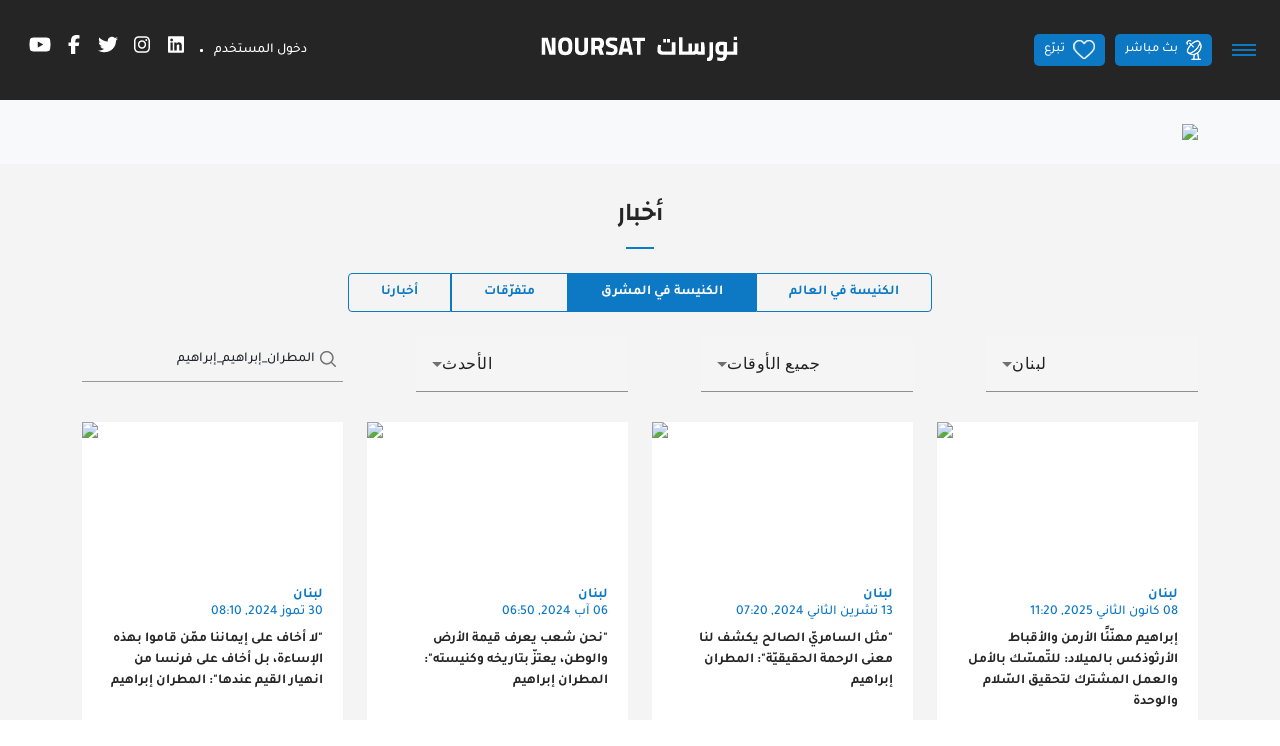

--- FILE ---
content_type: text/html;charset=UTF-8
request_url: https://noursat.tv/news?cat=lebanon&q=%D8%A7%D9%84%D9%85%D8%B7%D8%B1%D8%A7%D9%86_%D8%A5%D8%A8%D8%B1%D8%A7%D9%87%D9%8A%D9%85_%D8%A5%D8%A8%D8%B1%D8%A7%D9%87%D9%8A%D9%85
body_size: 38017
content:
<!DOCTYPE html><!--[if IE 8]>        <html class="ie8"><![endif]--><!--[if IE 9]>        <html class="ie9"><![endif]--><!--[if (gt IE 9)|!(IE)]><!--><html><!--<![endif]--><head><style type="text/css" id="fa-auto-css">:root, :host {
  --fa-font-solid: normal 900 1em/1 "Font Awesome 6 Free";
  --fa-font-regular: normal 400 1em/1 "Font Awesome 6 Free";
  --fa-font-light: normal 300 1em/1 "Font Awesome 6 Pro";
  --fa-font-thin: normal 100 1em/1 "Font Awesome 6 Pro";
  --fa-font-duotone: normal 900 1em/1 "Font Awesome 6 Duotone";
  --fa-font-duotone-regular: normal 400 1em/1 "Font Awesome 6 Duotone";
  --fa-font-duotone-light: normal 300 1em/1 "Font Awesome 6 Duotone";
  --fa-font-duotone-thin: normal 100 1em/1 "Font Awesome 6 Duotone";
  --fa-font-brands: normal 400 1em/1 "Font Awesome 6 Brands";
  --fa-font-sharp-solid: normal 900 1em/1 "Font Awesome 6 Sharp";
  --fa-font-sharp-regular: normal 400 1em/1 "Font Awesome 6 Sharp";
  --fa-font-sharp-light: normal 300 1em/1 "Font Awesome 6 Sharp";
  --fa-font-sharp-thin: normal 100 1em/1 "Font Awesome 6 Sharp";
  --fa-font-sharp-duotone-solid: normal 900 1em/1 "Font Awesome 6 Sharp Duotone";
  --fa-font-sharp-duotone-regular: normal 400 1em/1 "Font Awesome 6 Sharp Duotone";
  --fa-font-sharp-duotone-light: normal 300 1em/1 "Font Awesome 6 Sharp Duotone";
  --fa-font-sharp-duotone-thin: normal 100 1em/1 "Font Awesome 6 Sharp Duotone";
}

svg:not(:root).svg-inline--fa, svg:not(:host).svg-inline--fa {
  overflow: visible;
  box-sizing: content-box;
}

.svg-inline--fa {
  display: var(--fa-display, inline-block);
  height: 1em;
  overflow: visible;
  vertical-align: -0.125em;
}
.svg-inline--fa.fa-2xs {
  vertical-align: 0.1em;
}
.svg-inline--fa.fa-xs {
  vertical-align: 0em;
}
.svg-inline--fa.fa-sm {
  vertical-align: -0.0714285705em;
}
.svg-inline--fa.fa-lg {
  vertical-align: -0.2em;
}
.svg-inline--fa.fa-xl {
  vertical-align: -0.25em;
}
.svg-inline--fa.fa-2xl {
  vertical-align: -0.3125em;
}
.svg-inline--fa.fa-pull-left {
  margin-right: var(--fa-pull-margin, 0.3em);
  width: auto;
}
.svg-inline--fa.fa-pull-right {
  margin-left: var(--fa-pull-margin, 0.3em);
  width: auto;
}
.svg-inline--fa.fa-li {
  width: var(--fa-li-width, 2em);
  top: 0.25em;
}
.svg-inline--fa.fa-fw {
  width: var(--fa-fw-width, 1.25em);
}

.fa-layers svg.svg-inline--fa {
  bottom: 0;
  left: 0;
  margin: auto;
  position: absolute;
  right: 0;
  top: 0;
}

.fa-layers-counter, .fa-layers-text {
  display: inline-block;
  position: absolute;
  text-align: center;
}

.fa-layers {
  display: inline-block;
  height: 1em;
  position: relative;
  text-align: center;
  vertical-align: -0.125em;
  width: 1em;
}
.fa-layers svg.svg-inline--fa {
  transform-origin: center center;
}

.fa-layers-text {
  left: 50%;
  top: 50%;
  transform: translate(-50%, -50%);
  transform-origin: center center;
}

.fa-layers-counter {
  background-color: var(--fa-counter-background-color, #ff253a);
  border-radius: var(--fa-counter-border-radius, 1em);
  box-sizing: border-box;
  color: var(--fa-inverse, #fff);
  line-height: var(--fa-counter-line-height, 1);
  max-width: var(--fa-counter-max-width, 5em);
  min-width: var(--fa-counter-min-width, 1.5em);
  overflow: hidden;
  padding: var(--fa-counter-padding, 0.25em 0.5em);
  right: var(--fa-right, 0);
  text-overflow: ellipsis;
  top: var(--fa-top, 0);
  transform: scale(var(--fa-counter-scale, 0.25));
  transform-origin: top right;
}

.fa-layers-bottom-right {
  bottom: var(--fa-bottom, 0);
  right: var(--fa-right, 0);
  top: auto;
  transform: scale(var(--fa-layers-scale, 0.25));
  transform-origin: bottom right;
}

.fa-layers-bottom-left {
  bottom: var(--fa-bottom, 0);
  left: var(--fa-left, 0);
  right: auto;
  top: auto;
  transform: scale(var(--fa-layers-scale, 0.25));
  transform-origin: bottom left;
}

.fa-layers-top-right {
  top: var(--fa-top, 0);
  right: var(--fa-right, 0);
  transform: scale(var(--fa-layers-scale, 0.25));
  transform-origin: top right;
}

.fa-layers-top-left {
  left: var(--fa-left, 0);
  right: auto;
  top: var(--fa-top, 0);
  transform: scale(var(--fa-layers-scale, 0.25));
  transform-origin: top left;
}

.fa-1x {
  font-size: 1em;
}

.fa-2x {
  font-size: 2em;
}

.fa-3x {
  font-size: 3em;
}

.fa-4x {
  font-size: 4em;
}

.fa-5x {
  font-size: 5em;
}

.fa-6x {
  font-size: 6em;
}

.fa-7x {
  font-size: 7em;
}

.fa-8x {
  font-size: 8em;
}

.fa-9x {
  font-size: 9em;
}

.fa-10x {
  font-size: 10em;
}

.fa-2xs {
  font-size: 0.625em;
  line-height: 0.1em;
  vertical-align: 0.225em;
}

.fa-xs {
  font-size: 0.75em;
  line-height: 0.0833333337em;
  vertical-align: 0.125em;
}

.fa-sm {
  font-size: 0.875em;
  line-height: 0.0714285718em;
  vertical-align: 0.0535714295em;
}

.fa-lg {
  font-size: 1.25em;
  line-height: 0.05em;
  vertical-align: -0.075em;
}

.fa-xl {
  font-size: 1.5em;
  line-height: 0.0416666682em;
  vertical-align: -0.125em;
}

.fa-2xl {
  font-size: 2em;
  line-height: 0.03125em;
  vertical-align: -0.1875em;
}

.fa-fw {
  text-align: center;
  width: 1.25em;
}

.fa-ul {
  list-style-type: none;
  margin-left: var(--fa-li-margin, 2.5em);
  padding-left: 0;
}
.fa-ul > li {
  position: relative;
}

.fa-li {
  left: calc(-1 * var(--fa-li-width, 2em));
  position: absolute;
  text-align: center;
  width: var(--fa-li-width, 2em);
  line-height: inherit;
}

.fa-border {
  border-color: var(--fa-border-color, #eee);
  border-radius: var(--fa-border-radius, 0.1em);
  border-style: var(--fa-border-style, solid);
  border-width: var(--fa-border-width, 0.08em);
  padding: var(--fa-border-padding, 0.2em 0.25em 0.15em);
}

.fa-pull-left {
  float: left;
  margin-right: var(--fa-pull-margin, 0.3em);
}

.fa-pull-right {
  float: right;
  margin-left: var(--fa-pull-margin, 0.3em);
}

.fa-beat {
  animation-name: fa-beat;
  animation-delay: var(--fa-animation-delay, 0s);
  animation-direction: var(--fa-animation-direction, normal);
  animation-duration: var(--fa-animation-duration, 1s);
  animation-iteration-count: var(--fa-animation-iteration-count, infinite);
  animation-timing-function: var(--fa-animation-timing, ease-in-out);
}

.fa-bounce {
  animation-name: fa-bounce;
  animation-delay: var(--fa-animation-delay, 0s);
  animation-direction: var(--fa-animation-direction, normal);
  animation-duration: var(--fa-animation-duration, 1s);
  animation-iteration-count: var(--fa-animation-iteration-count, infinite);
  animation-timing-function: var(--fa-animation-timing, cubic-bezier(0.28, 0.84, 0.42, 1));
}

.fa-fade {
  animation-name: fa-fade;
  animation-delay: var(--fa-animation-delay, 0s);
  animation-direction: var(--fa-animation-direction, normal);
  animation-duration: var(--fa-animation-duration, 1s);
  animation-iteration-count: var(--fa-animation-iteration-count, infinite);
  animation-timing-function: var(--fa-animation-timing, cubic-bezier(0.4, 0, 0.6, 1));
}

.fa-beat-fade {
  animation-name: fa-beat-fade;
  animation-delay: var(--fa-animation-delay, 0s);
  animation-direction: var(--fa-animation-direction, normal);
  animation-duration: var(--fa-animation-duration, 1s);
  animation-iteration-count: var(--fa-animation-iteration-count, infinite);
  animation-timing-function: var(--fa-animation-timing, cubic-bezier(0.4, 0, 0.6, 1));
}

.fa-flip {
  animation-name: fa-flip;
  animation-delay: var(--fa-animation-delay, 0s);
  animation-direction: var(--fa-animation-direction, normal);
  animation-duration: var(--fa-animation-duration, 1s);
  animation-iteration-count: var(--fa-animation-iteration-count, infinite);
  animation-timing-function: var(--fa-animation-timing, ease-in-out);
}

.fa-shake {
  animation-name: fa-shake;
  animation-delay: var(--fa-animation-delay, 0s);
  animation-direction: var(--fa-animation-direction, normal);
  animation-duration: var(--fa-animation-duration, 1s);
  animation-iteration-count: var(--fa-animation-iteration-count, infinite);
  animation-timing-function: var(--fa-animation-timing, linear);
}

.fa-spin {
  animation-name: fa-spin;
  animation-delay: var(--fa-animation-delay, 0s);
  animation-direction: var(--fa-animation-direction, normal);
  animation-duration: var(--fa-animation-duration, 2s);
  animation-iteration-count: var(--fa-animation-iteration-count, infinite);
  animation-timing-function: var(--fa-animation-timing, linear);
}

.fa-spin-reverse {
  --fa-animation-direction: reverse;
}

.fa-pulse,
.fa-spin-pulse {
  animation-name: fa-spin;
  animation-direction: var(--fa-animation-direction, normal);
  animation-duration: var(--fa-animation-duration, 1s);
  animation-iteration-count: var(--fa-animation-iteration-count, infinite);
  animation-timing-function: var(--fa-animation-timing, steps(8));
}

@media (prefers-reduced-motion: reduce) {
  .fa-beat,
.fa-bounce,
.fa-fade,
.fa-beat-fade,
.fa-flip,
.fa-pulse,
.fa-shake,
.fa-spin,
.fa-spin-pulse {
    animation-delay: -1ms;
    animation-duration: 1ms;
    animation-iteration-count: 1;
    transition-delay: 0s;
    transition-duration: 0s;
  }
}
@keyframes fa-beat {
  0%, 90% {
    transform: scale(1);
  }
  45% {
    transform: scale(var(--fa-beat-scale, 1.25));
  }
}
@keyframes fa-bounce {
  0% {
    transform: scale(1, 1) translateY(0);
  }
  10% {
    transform: scale(var(--fa-bounce-start-scale-x, 1.1), var(--fa-bounce-start-scale-y, 0.9)) translateY(0);
  }
  30% {
    transform: scale(var(--fa-bounce-jump-scale-x, 0.9), var(--fa-bounce-jump-scale-y, 1.1)) translateY(var(--fa-bounce-height, -0.5em));
  }
  50% {
    transform: scale(var(--fa-bounce-land-scale-x, 1.05), var(--fa-bounce-land-scale-y, 0.95)) translateY(0);
  }
  57% {
    transform: scale(1, 1) translateY(var(--fa-bounce-rebound, -0.125em));
  }
  64% {
    transform: scale(1, 1) translateY(0);
  }
  100% {
    transform: scale(1, 1) translateY(0);
  }
}
@keyframes fa-fade {
  50% {
    opacity: var(--fa-fade-opacity, 0.4);
  }
}
@keyframes fa-beat-fade {
  0%, 100% {
    opacity: var(--fa-beat-fade-opacity, 0.4);
    transform: scale(1);
  }
  50% {
    opacity: 1;
    transform: scale(var(--fa-beat-fade-scale, 1.125));
  }
}
@keyframes fa-flip {
  50% {
    transform: rotate3d(var(--fa-flip-x, 0), var(--fa-flip-y, 1), var(--fa-flip-z, 0), var(--fa-flip-angle, -180deg));
  }
}
@keyframes fa-shake {
  0% {
    transform: rotate(-15deg);
  }
  4% {
    transform: rotate(15deg);
  }
  8%, 24% {
    transform: rotate(-18deg);
  }
  12%, 28% {
    transform: rotate(18deg);
  }
  16% {
    transform: rotate(-22deg);
  }
  20% {
    transform: rotate(22deg);
  }
  32% {
    transform: rotate(-12deg);
  }
  36% {
    transform: rotate(12deg);
  }
  40%, 100% {
    transform: rotate(0deg);
  }
}
@keyframes fa-spin {
  0% {
    transform: rotate(0deg);
  }
  100% {
    transform: rotate(360deg);
  }
}
.fa-rotate-90 {
  transform: rotate(90deg);
}

.fa-rotate-180 {
  transform: rotate(180deg);
}

.fa-rotate-270 {
  transform: rotate(270deg);
}

.fa-flip-horizontal {
  transform: scale(-1, 1);
}

.fa-flip-vertical {
  transform: scale(1, -1);
}

.fa-flip-both,
.fa-flip-horizontal.fa-flip-vertical {
  transform: scale(-1, -1);
}

.fa-rotate-by {
  transform: rotate(var(--fa-rotate-angle, 0));
}

.fa-stack {
  display: inline-block;
  vertical-align: middle;
  height: 2em;
  position: relative;
  width: 2.5em;
}

.fa-stack-1x,
.fa-stack-2x {
  bottom: 0;
  left: 0;
  margin: auto;
  position: absolute;
  right: 0;
  top: 0;
  z-index: var(--fa-stack-z-index, auto);
}

.svg-inline--fa.fa-stack-1x {
  height: 1em;
  width: 1.25em;
}
.svg-inline--fa.fa-stack-2x {
  height: 2em;
  width: 2.5em;
}

.fa-inverse {
  color: var(--fa-inverse, #fff);
}

.sr-only,
.fa-sr-only {
  position: absolute;
  width: 1px;
  height: 1px;
  padding: 0;
  margin: -1px;
  overflow: hidden;
  clip: rect(0, 0, 0, 0);
  white-space: nowrap;
  border-width: 0;
}

.sr-only-focusable:not(:focus),
.fa-sr-only-focusable:not(:focus) {
  position: absolute;
  width: 1px;
  height: 1px;
  padding: 0;
  margin: -1px;
  overflow: hidden;
  clip: rect(0, 0, 0, 0);
  white-space: nowrap;
  border-width: 0;
}

.svg-inline--fa .fa-primary {
  fill: var(--fa-primary-color, currentColor);
  opacity: var(--fa-primary-opacity, 1);
}

.svg-inline--fa .fa-secondary {
  fill: var(--fa-secondary-color, currentColor);
  opacity: var(--fa-secondary-opacity, 0.4);
}

.svg-inline--fa.fa-swap-opacity .fa-primary {
  opacity: var(--fa-secondary-opacity, 0.4);
}

.svg-inline--fa.fa-swap-opacity .fa-secondary {
  opacity: var(--fa-primary-opacity, 1);
}

.svg-inline--fa mask .fa-primary,
.svg-inline--fa mask .fa-secondary {
  fill: black;
}</style><link rel="preconnect" href="https://fonts.gstatic.com" crossorigin="">
  <meta charset="utf-8">
  <title>Noursat | نورسات... رسالة سلام ومحبّة وتلاقٍ</title>
  <meta name="description" content="نورسات هي شبكة قنوات إعلامية مسكونيّة لا سياسيّة ولا تجاريّة ولا حزبيّة، هدفها نشر القيم المسيحيّة: السلام، العدالة، المحبّة، الحرية وحقوق الإنسان">
  <meta name="keywords" content="تيلي_لوميار_نورسات, محطّة_مسيحيّة, تلفزيون_مسيحيّ, نور_الشباب, نور_الشرق, نور_القداس, نورسات, صلاة, قدّاس, الكنيسة_في_العالم, الكنيسة_في_المشرق, كلمة_الرب, شبكة_قنوات_إعلامية_مسيحية">
  <base href="/">

  <meta http-equiv="Content-Type" content="text/html; charset=utf-8">
  <meta http-equiv="Lang" content="en">
  <meta http-equiv="X-UA-Compatible" content="IE=edge,chrome=1">
  <meta name="viewport" content="width=device-width, initial-scale=1.0, maximum-scale=1.0, user-scalable=no">
  <meta name="apple-mobile-web-app-capable" content="yes">
  <meta name="apple-mobile-web-app-status-bar-style" content="black">
  
  <link rel="apple-touch-icon" href="assets/icons/icon-512x512.png">
  <link rel="apple-touch-icon" sizes="152x152" href="assets/icons/icon-152x152.png">
  <link rel="apple-touch-icon" sizes="180x180" href="assets/icons/icon-192x192.png">
  <link rel="apple-touch-icon" sizes="167x167" href="assets/icons/icon-192x192.png">

  <link rel="shortcut icon" type="image/x-icon" href="assets/images/favicon.ico">
  
  <meta property="fb:app_id" content="303459953821287">
  <meta property="og:type" content="article">
  <meta property="og:title" content="نورسات... رسالة سلام ومحبّة وتلاقٍ">
  <meta property="og:site_name" content="Noursat">
  <meta property="og:url" content="https://noursat.tv/news?cat=lebanon&amp;q=%D8%A7%D9%84%D9%85%D8%B7%D8%B1%D8%A7%D9%86_%D8%A5%D8%A8%D8%B1%D8%A7%D9%87%D9%8A%D9%85_%D8%A5%D8%A8%D8%B1%D8%A7%D9%87%D9%8A%D9%85">
  <meta property="og:description" content="نورسات هي شبكة قنوات إعلامية مسكونيّة لا سياسيّة ولا تجاريّة ولا حزبيّة، هدفها نشر القيم المسيحيّة: السلام، العدالة، المحبّة، الحرية وحقوق الإنسان">
  <meta property="og:image" content="https://noursat.tv/assets/images/main-logo.png" itemprop="image">

  <meta name="twitter:card" content="summary_large_image">
  <meta name="twitter:url" content="https://noursat.tv/news?cat=lebanon&amp;q=%D8%A7%D9%84%D9%85%D8%B7%D8%B1%D8%A7%D9%86_%D8%A5%D8%A8%D8%B1%D8%A7%D9%87%D9%8A%D9%85_%D8%A5%D8%A8%D8%B1%D8%A7%D9%87%D9%8A%D9%85">
  <meta name="twitter:title" content="نورسات... رسالة سلام ومحبّة وتلاقٍ">
  <meta name="twitter:description" content="نورسات هي شبكة قنوات إعلامية مسكونيّة لا سياسيّة ولا تجاريّة ولا حزبيّة، هدفها نشر القيم المسيحيّة: السلام، العدالة، المحبّة، الحرية وحقوق الإنسان">
  <meta name="twitter:image" content="https://noursat.tv/assets/images/main-logo.png">

  <meta name="google-site-verification" content="M9ho7VVmemoyekyNj821p_ScdDhjciFFWH_4zNEJTLQ">

  <link rel="author" type="text/plain" href="humans.txt">
  <link rel="shortcut icon" type="image/x-icon" href="./assets/images/favicon.ico">

  <style>@font-face{font-family:'Changa';font-style:normal;font-weight:600;font-display:swap;src:url(https://fonts.gstatic.com/s/changa/v29/2-c79JNi2YuVOUcOarRPgnNGooxCZ3O2cjLj9ytf.woff2) format('woff2');unicode-range:U+0600-06FF, U+0750-077F, U+0870-088E, U+0890-0891, U+0897-08E1, U+08E3-08FF, U+200C-200E, U+2010-2011, U+204F, U+2E41, U+FB50-FDFF, U+FE70-FE74, U+FE76-FEFC, U+102E0-102FB, U+10E60-10E7E, U+10EC2-10EC4, U+10EFC-10EFF, U+1EE00-1EE03, U+1EE05-1EE1F, U+1EE21-1EE22, U+1EE24, U+1EE27, U+1EE29-1EE32, U+1EE34-1EE37, U+1EE39, U+1EE3B, U+1EE42, U+1EE47, U+1EE49, U+1EE4B, U+1EE4D-1EE4F, U+1EE51-1EE52, U+1EE54, U+1EE57, U+1EE59, U+1EE5B, U+1EE5D, U+1EE5F, U+1EE61-1EE62, U+1EE64, U+1EE67-1EE6A, U+1EE6C-1EE72, U+1EE74-1EE77, U+1EE79-1EE7C, U+1EE7E, U+1EE80-1EE89, U+1EE8B-1EE9B, U+1EEA1-1EEA3, U+1EEA5-1EEA9, U+1EEAB-1EEBB, U+1EEF0-1EEF1;}@font-face{font-family:'Changa';font-style:normal;font-weight:600;font-display:swap;src:url(https://fonts.gstatic.com/s/changa/v29/2-c79JNi2YuVOUcOarRPgnNGooxCZ3O2cjnj9ytf.woff2) format('woff2');unicode-range:U+0100-02BA, U+02BD-02C5, U+02C7-02CC, U+02CE-02D7, U+02DD-02FF, U+0304, U+0308, U+0329, U+1D00-1DBF, U+1E00-1E9F, U+1EF2-1EFF, U+2020, U+20A0-20AB, U+20AD-20C0, U+2113, U+2C60-2C7F, U+A720-A7FF;}@font-face{font-family:'Changa';font-style:normal;font-weight:600;font-display:swap;src:url(https://fonts.gstatic.com/s/changa/v29/2-c79JNi2YuVOUcOarRPgnNGooxCZ3O2cjfj9w.woff2) format('woff2');unicode-range:U+0000-00FF, U+0131, U+0152-0153, U+02BB-02BC, U+02C6, U+02DA, U+02DC, U+0304, U+0308, U+0329, U+2000-206F, U+20AC, U+2122, U+2191, U+2193, U+2212, U+2215, U+FEFF, U+FFFD;}@font-face{font-family:'Tajawal';font-style:normal;font-weight:500;font-display:swap;src:url(https://fonts.gstatic.com/s/tajawal/v12/Iurf6YBj_oCad4k1l8KiHrRpiYlJ.woff2) format('woff2');unicode-range:U+0600-06FF, U+0750-077F, U+0870-088E, U+0890-0891, U+0897-08E1, U+08E3-08FF, U+200C-200E, U+2010-2011, U+204F, U+2E41, U+FB50-FDFF, U+FE70-FE74, U+FE76-FEFC, U+102E0-102FB, U+10E60-10E7E, U+10EC2-10EC4, U+10EFC-10EFF, U+1EE00-1EE03, U+1EE05-1EE1F, U+1EE21-1EE22, U+1EE24, U+1EE27, U+1EE29-1EE32, U+1EE34-1EE37, U+1EE39, U+1EE3B, U+1EE42, U+1EE47, U+1EE49, U+1EE4B, U+1EE4D-1EE4F, U+1EE51-1EE52, U+1EE54, U+1EE57, U+1EE59, U+1EE5B, U+1EE5D, U+1EE5F, U+1EE61-1EE62, U+1EE64, U+1EE67-1EE6A, U+1EE6C-1EE72, U+1EE74-1EE77, U+1EE79-1EE7C, U+1EE7E, U+1EE80-1EE89, U+1EE8B-1EE9B, U+1EEA1-1EEA3, U+1EEA5-1EEA9, U+1EEAB-1EEBB, U+1EEF0-1EEF1;}@font-face{font-family:'Tajawal';font-style:normal;font-weight:500;font-display:swap;src:url(https://fonts.gstatic.com/s/tajawal/v12/Iurf6YBj_oCad4k1l8KiHrFpiQ.woff2) format('woff2');unicode-range:U+0000-00FF, U+0131, U+0152-0153, U+02BB-02BC, U+02C6, U+02DA, U+02DC, U+0304, U+0308, U+0329, U+2000-206F, U+20AC, U+2122, U+2191, U+2193, U+2212, U+2215, U+FEFF, U+FFFD;}@font-face{font-family:'Tajawal';font-style:normal;font-weight:700;font-display:swap;src:url(https://fonts.gstatic.com/s/tajawal/v12/Iurf6YBj_oCad4k1l4qkHrRpiYlJ.woff2) format('woff2');unicode-range:U+0600-06FF, U+0750-077F, U+0870-088E, U+0890-0891, U+0897-08E1, U+08E3-08FF, U+200C-200E, U+2010-2011, U+204F, U+2E41, U+FB50-FDFF, U+FE70-FE74, U+FE76-FEFC, U+102E0-102FB, U+10E60-10E7E, U+10EC2-10EC4, U+10EFC-10EFF, U+1EE00-1EE03, U+1EE05-1EE1F, U+1EE21-1EE22, U+1EE24, U+1EE27, U+1EE29-1EE32, U+1EE34-1EE37, U+1EE39, U+1EE3B, U+1EE42, U+1EE47, U+1EE49, U+1EE4B, U+1EE4D-1EE4F, U+1EE51-1EE52, U+1EE54, U+1EE57, U+1EE59, U+1EE5B, U+1EE5D, U+1EE5F, U+1EE61-1EE62, U+1EE64, U+1EE67-1EE6A, U+1EE6C-1EE72, U+1EE74-1EE77, U+1EE79-1EE7C, U+1EE7E, U+1EE80-1EE89, U+1EE8B-1EE9B, U+1EEA1-1EEA3, U+1EEA5-1EEA9, U+1EEAB-1EEBB, U+1EEF0-1EEF1;}@font-face{font-family:'Tajawal';font-style:normal;font-weight:700;font-display:swap;src:url(https://fonts.gstatic.com/s/tajawal/v12/Iurf6YBj_oCad4k1l4qkHrFpiQ.woff2) format('woff2');unicode-range:U+0000-00FF, U+0131, U+0152-0153, U+02BB-02BC, U+02C6, U+02DA, U+02DC, U+0304, U+0308, U+0329, U+2000-206F, U+20AC, U+2122, U+2191, U+2193, U+2212, U+2215, U+FEFF, U+FFFD;}</style>
  <link rel="manifest" crossorigin="use-credentials" href="public/manifest.webmanifest">
  <meta name="theme-color" content="#1976d2">
<link rel="stylesheet" href="styles-MHIC4N32.css"><style ng-app-id="ng">.btn-scroll[_ngcontent-ng-c67453760]{display:block;z-index:995;background:var(--primary) url(/assets/images/icon-magnet-scroll.png) center no-repeat;color:#fff;width:40px;height:40px;border:0;cursor:pointer;outline:0;line-height:40px;font-size:.75rem;font-weight:700;border-radius:5px;box-shadow:0 0 2px #0000004d}.btn-scroll[_ngcontent-ng-c67453760]:hover{background:#fff url(/assets/images/icon-magnet-scroll-on.png) center no-repeat;text-decoration:none}.scroll-top[_ngcontent-ng-c67453760]{position:fixed;bottom:10px;right:10px;opacity:0;z-index:999;transition:all .35s ease-in-out}.show-scroll-top[_ngcontent-ng-c67453760]{opacity:1;transition:all .35s ease-in-out}@media (max-width: 767px){.scroll-top[_ngcontent-ng-c67453760]{display:none}}</style><style ng-app-id="ng">.mdc-text-field{display:inline-flex;align-items:baseline;padding:0 16px;position:relative;box-sizing:border-box;overflow:hidden;will-change:opacity,transform,color;border-top-left-radius:4px;border-top-right-radius:4px;border-bottom-right-radius:0;border-bottom-left-radius:0}.mdc-text-field__input{width:100%;min-width:0;border:none;border-radius:0;background:none;padding:0;-moz-appearance:none;-webkit-appearance:none;height:28px}.mdc-text-field__input::-webkit-calendar-picker-indicator{display:none}.mdc-text-field__input::-ms-clear{display:none}.mdc-text-field__input:focus{outline:none}.mdc-text-field__input:invalid{box-shadow:none}.mdc-text-field__input::placeholder{opacity:0}.mdc-text-field__input::-moz-placeholder{opacity:0}.mdc-text-field__input::-webkit-input-placeholder{opacity:0}.mdc-text-field__input:-ms-input-placeholder{opacity:0}.mdc-text-field--no-label .mdc-text-field__input::placeholder,.mdc-text-field--focused .mdc-text-field__input::placeholder{opacity:1}.mdc-text-field--no-label .mdc-text-field__input::-moz-placeholder,.mdc-text-field--focused .mdc-text-field__input::-moz-placeholder{opacity:1}.mdc-text-field--no-label .mdc-text-field__input::-webkit-input-placeholder,.mdc-text-field--focused .mdc-text-field__input::-webkit-input-placeholder{opacity:1}.mdc-text-field--no-label .mdc-text-field__input:-ms-input-placeholder,.mdc-text-field--focused .mdc-text-field__input:-ms-input-placeholder{opacity:1}.mdc-text-field--disabled:not(.mdc-text-field--no-label) .mdc-text-field__input.mat-mdc-input-disabled-interactive::placeholder{opacity:0}.mdc-text-field--disabled:not(.mdc-text-field--no-label) .mdc-text-field__input.mat-mdc-input-disabled-interactive::-moz-placeholder{opacity:0}.mdc-text-field--disabled:not(.mdc-text-field--no-label) .mdc-text-field__input.mat-mdc-input-disabled-interactive::-webkit-input-placeholder{opacity:0}.mdc-text-field--disabled:not(.mdc-text-field--no-label) .mdc-text-field__input.mat-mdc-input-disabled-interactive:-ms-input-placeholder{opacity:0}.mdc-text-field--outlined .mdc-text-field__input,.mdc-text-field--filled.mdc-text-field--no-label .mdc-text-field__input{height:100%}.mdc-text-field--outlined .mdc-text-field__input{display:flex;border:none !important;background-color:rgba(0,0,0,0)}.mdc-text-field--disabled .mdc-text-field__input{pointer-events:auto}.mdc-text-field--filled:not(.mdc-text-field--disabled) .mdc-text-field__input{color:var(--mdc-filled-text-field-input-text-color, var(--mat-sys-on-surface));caret-color:var(--mdc-filled-text-field-caret-color, var(--mat-sys-primary))}.mdc-text-field--filled:not(.mdc-text-field--disabled) .mdc-text-field__input::placeholder{color:var(--mdc-filled-text-field-input-text-placeholder-color, var(--mat-sys-on-surface-variant))}.mdc-text-field--filled:not(.mdc-text-field--disabled) .mdc-text-field__input::-moz-placeholder{color:var(--mdc-filled-text-field-input-text-placeholder-color, var(--mat-sys-on-surface-variant))}.mdc-text-field--filled:not(.mdc-text-field--disabled) .mdc-text-field__input::-webkit-input-placeholder{color:var(--mdc-filled-text-field-input-text-placeholder-color, var(--mat-sys-on-surface-variant))}.mdc-text-field--filled:not(.mdc-text-field--disabled) .mdc-text-field__input:-ms-input-placeholder{color:var(--mdc-filled-text-field-input-text-placeholder-color, var(--mat-sys-on-surface-variant))}.mdc-text-field--filled.mdc-text-field--invalid:not(.mdc-text-field--disabled) .mdc-text-field__input{caret-color:var(--mdc-filled-text-field-error-caret-color)}.mdc-text-field--filled.mdc-text-field--disabled .mdc-text-field__input{color:var(--mdc-filled-text-field-disabled-input-text-color, color-mix(in srgb, var(--mat-sys-on-surface) 38%, transparent))}.mdc-text-field--outlined:not(.mdc-text-field--disabled) .mdc-text-field__input{color:var(--mdc-outlined-text-field-input-text-color, var(--mat-sys-on-surface));caret-color:var(--mdc-outlined-text-field-caret-color, var(--mat-sys-primary))}.mdc-text-field--outlined:not(.mdc-text-field--disabled) .mdc-text-field__input::placeholder{color:var(--mdc-outlined-text-field-input-text-placeholder-color, var(--mat-sys-on-surface-variant))}.mdc-text-field--outlined:not(.mdc-text-field--disabled) .mdc-text-field__input::-moz-placeholder{color:var(--mdc-outlined-text-field-input-text-placeholder-color, var(--mat-sys-on-surface-variant))}.mdc-text-field--outlined:not(.mdc-text-field--disabled) .mdc-text-field__input::-webkit-input-placeholder{color:var(--mdc-outlined-text-field-input-text-placeholder-color, var(--mat-sys-on-surface-variant))}.mdc-text-field--outlined:not(.mdc-text-field--disabled) .mdc-text-field__input:-ms-input-placeholder{color:var(--mdc-outlined-text-field-input-text-placeholder-color, var(--mat-sys-on-surface-variant))}.mdc-text-field--outlined.mdc-text-field--invalid:not(.mdc-text-field--disabled) .mdc-text-field__input{caret-color:var(--mdc-outlined-text-field-error-caret-color)}.mdc-text-field--outlined.mdc-text-field--disabled .mdc-text-field__input{color:var(--mdc-outlined-text-field-disabled-input-text-color, color-mix(in srgb, var(--mat-sys-on-surface) 38%, transparent))}@media(forced-colors: active){.mdc-text-field--disabled .mdc-text-field__input{background-color:Window}}.mdc-text-field--filled{height:56px;border-bottom-right-radius:0;border-bottom-left-radius:0;border-top-left-radius:var(--mdc-filled-text-field-container-shape, var(--mat-sys-corner-extra-small));border-top-right-radius:var(--mdc-filled-text-field-container-shape, var(--mat-sys-corner-extra-small))}.mdc-text-field--filled:not(.mdc-text-field--disabled){background-color:var(--mdc-filled-text-field-container-color, var(--mat-sys-surface-variant))}.mdc-text-field--filled.mdc-text-field--disabled{background-color:var(--mdc-filled-text-field-disabled-container-color, color-mix(in srgb, var(--mat-sys-on-surface) 4%, transparent))}.mdc-text-field--outlined{height:56px;overflow:visible;padding-right:max(16px,var(--mdc-outlined-text-field-container-shape, var(--mat-sys-corner-extra-small)));padding-left:max(16px,var(--mdc-outlined-text-field-container-shape, var(--mat-sys-corner-extra-small)) + 4px)}[dir=rtl] .mdc-text-field--outlined{padding-right:max(16px,var(--mdc-outlined-text-field-container-shape, var(--mat-sys-corner-extra-small)) + 4px);padding-left:max(16px,var(--mdc-outlined-text-field-container-shape, var(--mat-sys-corner-extra-small)))}.mdc-floating-label{position:absolute;left:0;transform-origin:left top;line-height:1.15rem;text-align:left;text-overflow:ellipsis;white-space:nowrap;cursor:text;overflow:hidden;will-change:transform}[dir=rtl] .mdc-floating-label{right:0;left:auto;transform-origin:right top;text-align:right}.mdc-text-field .mdc-floating-label{top:50%;transform:translateY(-50%);pointer-events:none}.mdc-notched-outline .mdc-floating-label{display:inline-block;position:relative;max-width:100%}.mdc-text-field--outlined .mdc-floating-label{left:4px;right:auto}[dir=rtl] .mdc-text-field--outlined .mdc-floating-label{left:auto;right:4px}.mdc-text-field--filled .mdc-floating-label{left:16px;right:auto}[dir=rtl] .mdc-text-field--filled .mdc-floating-label{left:auto;right:16px}.mdc-text-field--disabled .mdc-floating-label{cursor:default}@media(forced-colors: active){.mdc-text-field--disabled .mdc-floating-label{z-index:1}}.mdc-text-field--filled.mdc-text-field--no-label .mdc-floating-label{display:none}.mdc-text-field--filled:not(.mdc-text-field--disabled) .mdc-floating-label{color:var(--mdc-filled-text-field-label-text-color, var(--mat-sys-on-surface-variant))}.mdc-text-field--filled:not(.mdc-text-field--disabled).mdc-text-field--focused .mdc-floating-label{color:var(--mdc-filled-text-field-focus-label-text-color, var(--mat-sys-primary))}.mdc-text-field--filled:not(.mdc-text-field--disabled):not(.mdc-text-field--focused):hover .mdc-floating-label{color:var(--mdc-filled-text-field-hover-label-text-color, var(--mat-sys-on-surface-variant))}.mdc-text-field--filled.mdc-text-field--disabled .mdc-floating-label{color:var(--mdc-filled-text-field-disabled-label-text-color, color-mix(in srgb, var(--mat-sys-on-surface) 38%, transparent))}.mdc-text-field--filled:not(.mdc-text-field--disabled).mdc-text-field--invalid .mdc-floating-label{color:var(--mdc-filled-text-field-error-label-text-color, var(--mat-sys-error))}.mdc-text-field--filled:not(.mdc-text-field--disabled).mdc-text-field--invalid.mdc-text-field--focused .mdc-floating-label{color:var(--mdc-filled-text-field-error-focus-label-text-color, var(--mat-sys-error))}.mdc-text-field--filled:not(.mdc-text-field--disabled).mdc-text-field--invalid:not(.mdc-text-field--disabled):hover .mdc-floating-label{color:var(--mdc-filled-text-field-error-hover-label-text-color, var(--mat-sys-on-error-container))}.mdc-text-field--filled .mdc-floating-label{font-family:var(--mdc-filled-text-field-label-text-font, var(--mat-sys-body-large-font));font-size:var(--mdc-filled-text-field-label-text-size, var(--mat-sys-body-large-size));font-weight:var(--mdc-filled-text-field-label-text-weight, var(--mat-sys-body-large-weight));letter-spacing:var(--mdc-filled-text-field-label-text-tracking, var(--mat-sys-body-large-tracking))}.mdc-text-field--outlined:not(.mdc-text-field--disabled) .mdc-floating-label{color:var(--mdc-outlined-text-field-label-text-color, var(--mat-sys-on-surface-variant))}.mdc-text-field--outlined:not(.mdc-text-field--disabled).mdc-text-field--focused .mdc-floating-label{color:var(--mdc-outlined-text-field-focus-label-text-color, var(--mat-sys-primary))}.mdc-text-field--outlined:not(.mdc-text-field--disabled):not(.mdc-text-field--focused):hover .mdc-floating-label{color:var(--mdc-outlined-text-field-hover-label-text-color, var(--mat-sys-on-surface))}.mdc-text-field--outlined.mdc-text-field--disabled .mdc-floating-label{color:var(--mdc-outlined-text-field-disabled-label-text-color, color-mix(in srgb, var(--mat-sys-on-surface) 38%, transparent))}.mdc-text-field--outlined:not(.mdc-text-field--disabled).mdc-text-field--invalid .mdc-floating-label{color:var(--mdc-outlined-text-field-error-label-text-color, var(--mat-sys-error))}.mdc-text-field--outlined:not(.mdc-text-field--disabled).mdc-text-field--invalid.mdc-text-field--focused .mdc-floating-label{color:var(--mdc-outlined-text-field-error-focus-label-text-color, var(--mat-sys-error))}.mdc-text-field--outlined:not(.mdc-text-field--disabled).mdc-text-field--invalid:not(.mdc-text-field--disabled):hover .mdc-floating-label{color:var(--mdc-outlined-text-field-error-hover-label-text-color, var(--mat-sys-on-error-container))}.mdc-text-field--outlined .mdc-floating-label{font-family:var(--mdc-outlined-text-field-label-text-font, var(--mat-sys-body-large-font));font-size:var(--mdc-outlined-text-field-label-text-size, var(--mat-sys-body-large-size));font-weight:var(--mdc-outlined-text-field-label-text-weight, var(--mat-sys-body-large-weight));letter-spacing:var(--mdc-outlined-text-field-label-text-tracking, var(--mat-sys-body-large-tracking))}.mdc-floating-label--float-above{cursor:auto;transform:translateY(-106%) scale(0.75)}.mdc-text-field--filled .mdc-floating-label--float-above{transform:translateY(-106%) scale(0.75)}.mdc-text-field--outlined .mdc-floating-label--float-above{transform:translateY(-37.25px) scale(1);font-size:.75rem}.mdc-notched-outline .mdc-floating-label--float-above{text-overflow:clip}.mdc-notched-outline--upgraded .mdc-floating-label--float-above{max-width:133.3333333333%}.mdc-text-field--outlined.mdc-notched-outline--upgraded .mdc-floating-label--float-above,.mdc-text-field--outlined .mdc-notched-outline--upgraded .mdc-floating-label--float-above{transform:translateY(-34.75px) scale(0.75)}.mdc-text-field--outlined.mdc-notched-outline--upgraded .mdc-floating-label--float-above,.mdc-text-field--outlined .mdc-notched-outline--upgraded .mdc-floating-label--float-above{font-size:1rem}.mdc-floating-label--required:not(.mdc-floating-label--hide-required-marker)::after{margin-left:1px;margin-right:0;content:"*"}[dir=rtl] .mdc-floating-label--required:not(.mdc-floating-label--hide-required-marker)::after{margin-left:0;margin-right:1px}.mdc-notched-outline{display:flex;position:absolute;top:0;right:0;left:0;box-sizing:border-box;width:100%;max-width:100%;height:100%;text-align:left;pointer-events:none}[dir=rtl] .mdc-notched-outline{text-align:right}.mdc-text-field--outlined .mdc-notched-outline{z-index:1}.mat-mdc-notch-piece{box-sizing:border-box;height:100%;pointer-events:none;border-top:1px solid;border-bottom:1px solid}.mdc-text-field--focused .mat-mdc-notch-piece{border-width:2px}.mdc-text-field--outlined:not(.mdc-text-field--disabled) .mat-mdc-notch-piece{border-color:var(--mdc-outlined-text-field-outline-color, var(--mat-sys-outline));border-width:var(--mdc-outlined-text-field-outline-width, 1px)}.mdc-text-field--outlined:not(.mdc-text-field--disabled):not(.mdc-text-field--focused):hover .mat-mdc-notch-piece{border-color:var(--mdc-outlined-text-field-hover-outline-color, var(--mat-sys-on-surface))}.mdc-text-field--outlined:not(.mdc-text-field--disabled).mdc-text-field--focused .mat-mdc-notch-piece{border-color:var(--mdc-outlined-text-field-focus-outline-color, var(--mat-sys-primary))}.mdc-text-field--outlined.mdc-text-field--disabled .mat-mdc-notch-piece{border-color:var(--mdc-outlined-text-field-disabled-outline-color, color-mix(in srgb, var(--mat-sys-on-surface) 12%, transparent))}.mdc-text-field--outlined:not(.mdc-text-field--disabled).mdc-text-field--invalid .mat-mdc-notch-piece{border-color:var(--mdc-outlined-text-field-error-outline-color, var(--mat-sys-error))}.mdc-text-field--outlined:not(.mdc-text-field--disabled).mdc-text-field--invalid:not(.mdc-text-field--focused):hover .mdc-notched-outline .mat-mdc-notch-piece{border-color:var(--mdc-outlined-text-field-error-hover-outline-color, var(--mat-sys-on-error-container))}.mdc-text-field--outlined:not(.mdc-text-field--disabled).mdc-text-field--invalid.mdc-text-field--focused .mat-mdc-notch-piece{border-color:var(--mdc-outlined-text-field-error-focus-outline-color, var(--mat-sys-error))}.mdc-text-field--outlined:not(.mdc-text-field--disabled).mdc-text-field--focused .mdc-notched-outline .mat-mdc-notch-piece{border-width:var(--mdc-outlined-text-field-focus-outline-width, 2px)}.mdc-notched-outline__leading{border-left:1px solid;border-right:none;border-top-right-radius:0;border-bottom-right-radius:0;border-top-left-radius:var(--mdc-outlined-text-field-container-shape, var(--mat-sys-corner-extra-small));border-bottom-left-radius:var(--mdc-outlined-text-field-container-shape, var(--mat-sys-corner-extra-small))}.mdc-text-field--outlined .mdc-notched-outline .mdc-notched-outline__leading{width:max(12px,var(--mdc-outlined-text-field-container-shape, var(--mat-sys-corner-extra-small)))}[dir=rtl] .mdc-notched-outline__leading{border-left:none;border-right:1px solid;border-bottom-left-radius:0;border-top-left-radius:0;border-top-right-radius:var(--mdc-outlined-text-field-container-shape, var(--mat-sys-corner-extra-small));border-bottom-right-radius:var(--mdc-outlined-text-field-container-shape, var(--mat-sys-corner-extra-small))}.mdc-notched-outline__trailing{flex-grow:1;border-left:none;border-right:1px solid;border-top-left-radius:0;border-bottom-left-radius:0;border-top-right-radius:var(--mdc-outlined-text-field-container-shape, var(--mat-sys-corner-extra-small));border-bottom-right-radius:var(--mdc-outlined-text-field-container-shape, var(--mat-sys-corner-extra-small))}[dir=rtl] .mdc-notched-outline__trailing{border-left:1px solid;border-right:none;border-top-right-radius:0;border-bottom-right-radius:0;border-top-left-radius:var(--mdc-outlined-text-field-container-shape, var(--mat-sys-corner-extra-small));border-bottom-left-radius:var(--mdc-outlined-text-field-container-shape, var(--mat-sys-corner-extra-small))}.mdc-notched-outline__notch{flex:0 0 auto;width:auto}.mdc-text-field--outlined .mdc-notched-outline .mdc-notched-outline__notch{max-width:min(var(--mat-form-field-notch-max-width, 100%),100% - max(12px,var(--mdc-outlined-text-field-container-shape, var(--mat-sys-corner-extra-small)))*2)}.mdc-text-field--outlined .mdc-notched-outline--notched .mdc-notched-outline__notch{padding-top:1px}.mdc-text-field--focused.mdc-text-field--outlined .mdc-notched-outline--notched .mdc-notched-outline__notch{padding-top:2px}.mdc-notched-outline--notched .mdc-notched-outline__notch{padding-left:0;padding-right:8px;border-top:none;--mat-form-field-notch-max-width: 100%}[dir=rtl] .mdc-notched-outline--notched .mdc-notched-outline__notch{padding-left:8px;padding-right:0}.mdc-notched-outline--no-label .mdc-notched-outline__notch{display:none}.mdc-line-ripple::before,.mdc-line-ripple::after{position:absolute;bottom:0;left:0;width:100%;border-bottom-style:solid;content:""}.mdc-line-ripple::before{z-index:1;border-bottom-width:var(--mdc-filled-text-field-active-indicator-height, 1px)}.mdc-text-field--filled:not(.mdc-text-field--disabled) .mdc-line-ripple::before{border-bottom-color:var(--mdc-filled-text-field-active-indicator-color, var(--mat-sys-on-surface-variant))}.mdc-text-field--filled:not(.mdc-text-field--disabled):not(.mdc-text-field--focused):hover .mdc-line-ripple::before{border-bottom-color:var(--mdc-filled-text-field-hover-active-indicator-color, var(--mat-sys-on-surface))}.mdc-text-field--filled.mdc-text-field--disabled .mdc-line-ripple::before{border-bottom-color:var(--mdc-filled-text-field-disabled-active-indicator-color, color-mix(in srgb, var(--mat-sys-on-surface) 38%, transparent))}.mdc-text-field--filled:not(.mdc-text-field--disabled).mdc-text-field--invalid .mdc-line-ripple::before{border-bottom-color:var(--mdc-filled-text-field-error-active-indicator-color, var(--mat-sys-error))}.mdc-text-field--filled:not(.mdc-text-field--disabled).mdc-text-field--invalid:not(.mdc-text-field--focused):hover .mdc-line-ripple::before{border-bottom-color:var(--mdc-filled-text-field-error-hover-active-indicator-color, var(--mat-sys-on-error-container))}.mdc-line-ripple::after{transform:scaleX(0);opacity:0;z-index:2}.mdc-text-field--filled .mdc-line-ripple::after{border-bottom-width:var(--mdc-filled-text-field-focus-active-indicator-height, 2px)}.mdc-text-field--filled:not(.mdc-text-field--disabled) .mdc-line-ripple::after{border-bottom-color:var(--mdc-filled-text-field-focus-active-indicator-color, var(--mat-sys-primary))}.mdc-text-field--filled.mdc-text-field--invalid:not(.mdc-text-field--disabled) .mdc-line-ripple::after{border-bottom-color:var(--mdc-filled-text-field-error-focus-active-indicator-color, var(--mat-sys-error))}.mdc-line-ripple--active::after{transform:scaleX(1);opacity:1}.mdc-line-ripple--deactivating::after{opacity:0}.mdc-text-field--disabled{pointer-events:none}.mat-mdc-form-field-textarea-control{vertical-align:middle;resize:vertical;box-sizing:border-box;height:auto;margin:0;padding:0;border:none;overflow:auto}.mat-mdc-form-field-input-control.mat-mdc-form-field-input-control{-moz-osx-font-smoothing:grayscale;-webkit-font-smoothing:antialiased;font:inherit;letter-spacing:inherit;text-decoration:inherit;text-transform:inherit;border:none}.mat-mdc-form-field .mat-mdc-floating-label.mdc-floating-label{-moz-osx-font-smoothing:grayscale;-webkit-font-smoothing:antialiased;line-height:normal;pointer-events:all;will-change:auto}.mat-mdc-form-field:not(.mat-form-field-disabled) .mat-mdc-floating-label.mdc-floating-label{cursor:inherit}.mdc-text-field--no-label:not(.mdc-text-field--textarea) .mat-mdc-form-field-input-control.mdc-text-field__input,.mat-mdc-text-field-wrapper .mat-mdc-form-field-input-control{height:auto}.mat-mdc-text-field-wrapper .mat-mdc-form-field-input-control.mdc-text-field__input[type=color]{height:23px}.mat-mdc-text-field-wrapper{height:auto;flex:auto;will-change:auto}.mat-mdc-form-field-has-icon-prefix .mat-mdc-text-field-wrapper{padding-left:0;--mat-mdc-form-field-label-offset-x: -16px}.mat-mdc-form-field-has-icon-suffix .mat-mdc-text-field-wrapper{padding-right:0}[dir=rtl] .mat-mdc-text-field-wrapper{padding-left:16px;padding-right:16px}[dir=rtl] .mat-mdc-form-field-has-icon-suffix .mat-mdc-text-field-wrapper{padding-left:0}[dir=rtl] .mat-mdc-form-field-has-icon-prefix .mat-mdc-text-field-wrapper{padding-right:0}.mat-form-field-disabled .mdc-text-field__input::placeholder{color:var(--mat-form-field-disabled-input-text-placeholder-color, color-mix(in srgb, var(--mat-sys-on-surface) 38%, transparent))}.mat-form-field-disabled .mdc-text-field__input::-moz-placeholder{color:var(--mat-form-field-disabled-input-text-placeholder-color, color-mix(in srgb, var(--mat-sys-on-surface) 38%, transparent))}.mat-form-field-disabled .mdc-text-field__input::-webkit-input-placeholder{color:var(--mat-form-field-disabled-input-text-placeholder-color, color-mix(in srgb, var(--mat-sys-on-surface) 38%, transparent))}.mat-form-field-disabled .mdc-text-field__input:-ms-input-placeholder{color:var(--mat-form-field-disabled-input-text-placeholder-color, color-mix(in srgb, var(--mat-sys-on-surface) 38%, transparent))}.mat-mdc-form-field-label-always-float .mdc-text-field__input::placeholder{transition-delay:40ms;transition-duration:110ms;opacity:1}.mat-mdc-text-field-wrapper .mat-mdc-form-field-infix .mat-mdc-floating-label{left:auto;right:auto}.mat-mdc-text-field-wrapper.mdc-text-field--outlined .mdc-text-field__input{display:inline-block}.mat-mdc-form-field .mat-mdc-text-field-wrapper.mdc-text-field .mdc-notched-outline__notch{padding-top:0}.mat-mdc-form-field.mat-mdc-form-field.mat-mdc-form-field.mat-mdc-form-field.mat-mdc-form-field.mat-mdc-form-field .mdc-notched-outline__notch{border-left:1px solid rgba(0,0,0,0)}[dir=rtl] .mat-mdc-form-field.mat-mdc-form-field.mat-mdc-form-field.mat-mdc-form-field.mat-mdc-form-field.mat-mdc-form-field .mdc-notched-outline__notch{border-left:none;border-right:1px solid rgba(0,0,0,0)}.mat-mdc-form-field-infix{min-height:var(--mat-form-field-container-height, 56px);padding-top:var(--mat-form-field-filled-with-label-container-padding-top, 24px);padding-bottom:var(--mat-form-field-filled-with-label-container-padding-bottom, 8px)}.mdc-text-field--outlined .mat-mdc-form-field-infix,.mdc-text-field--no-label .mat-mdc-form-field-infix{padding-top:var(--mat-form-field-container-vertical-padding, 16px);padding-bottom:var(--mat-form-field-container-vertical-padding, 16px)}.mat-mdc-text-field-wrapper .mat-mdc-form-field-flex .mat-mdc-floating-label{top:calc(var(--mat-form-field-container-height, 56px)/2)}.mdc-text-field--filled .mat-mdc-floating-label{display:var(--mat-form-field-filled-label-display, block)}.mat-mdc-text-field-wrapper.mdc-text-field--outlined .mdc-notched-outline--upgraded .mdc-floating-label--float-above{--mat-mdc-form-field-label-transform: translateY(calc(calc(6.75px + var(--mat-form-field-container-height, 56px) / 2) * -1)) scale(var(--mat-mdc-form-field-floating-label-scale, 0.75));transform:var(--mat-mdc-form-field-label-transform)}.mat-mdc-form-field-subscript-wrapper{box-sizing:border-box;width:100%;position:relative}.mat-mdc-form-field-hint-wrapper,.mat-mdc-form-field-error-wrapper{position:absolute;top:0;left:0;right:0;padding:0 16px}.mat-mdc-form-field-subscript-dynamic-size .mat-mdc-form-field-hint-wrapper,.mat-mdc-form-field-subscript-dynamic-size .mat-mdc-form-field-error-wrapper{position:static}.mat-mdc-form-field-bottom-align::before{content:"";display:inline-block;height:16px}.mat-mdc-form-field-bottom-align.mat-mdc-form-field-subscript-dynamic-size::before{content:unset}.mat-mdc-form-field-hint-end{order:1}.mat-mdc-form-field-hint-wrapper{display:flex}.mat-mdc-form-field-hint-spacer{flex:1 0 1em}.mat-mdc-form-field-error{display:block;color:var(--mat-form-field-error-text-color, var(--mat-sys-error))}.mat-mdc-form-field-subscript-wrapper,.mat-mdc-form-field-bottom-align::before{-moz-osx-font-smoothing:grayscale;-webkit-font-smoothing:antialiased;font-family:var(--mat-form-field-subscript-text-font, var(--mat-sys-body-small-font));line-height:var(--mat-form-field-subscript-text-line-height, var(--mat-sys-body-small-line-height));font-size:var(--mat-form-field-subscript-text-size, var(--mat-sys-body-small-size));letter-spacing:var(--mat-form-field-subscript-text-tracking, var(--mat-sys-body-small-tracking));font-weight:var(--mat-form-field-subscript-text-weight, var(--mat-sys-body-small-weight))}.mat-mdc-form-field-focus-overlay{top:0;left:0;right:0;bottom:0;position:absolute;opacity:0;pointer-events:none;background-color:var(--mat-form-field-state-layer-color, var(--mat-sys-on-surface))}.mat-mdc-text-field-wrapper:hover .mat-mdc-form-field-focus-overlay{opacity:var(--mat-form-field-hover-state-layer-opacity, var(--mat-sys-hover-state-layer-opacity))}.mat-mdc-form-field.mat-focused .mat-mdc-form-field-focus-overlay{opacity:var(--mat-form-field-focus-state-layer-opacity, 0)}select.mat-mdc-form-field-input-control{-moz-appearance:none;-webkit-appearance:none;background-color:rgba(0,0,0,0);display:inline-flex;box-sizing:border-box}select.mat-mdc-form-field-input-control:not(:disabled){cursor:pointer}select.mat-mdc-form-field-input-control:not(.mat-mdc-native-select-inline) option{color:var(--mat-form-field-select-option-text-color, var(--mat-sys-neutral10))}select.mat-mdc-form-field-input-control:not(.mat-mdc-native-select-inline) option:disabled{color:var(--mat-form-field-select-disabled-option-text-color, color-mix(in srgb, var(--mat-sys-neutral10) 38%, transparent))}.mat-mdc-form-field-type-mat-native-select .mat-mdc-form-field-infix::after{content:"";width:0;height:0;border-left:5px solid rgba(0,0,0,0);border-right:5px solid rgba(0,0,0,0);border-top:5px solid;position:absolute;right:0;top:50%;margin-top:-2.5px;pointer-events:none;color:var(--mat-form-field-enabled-select-arrow-color, var(--mat-sys-on-surface-variant))}[dir=rtl] .mat-mdc-form-field-type-mat-native-select .mat-mdc-form-field-infix::after{right:auto;left:0}.mat-mdc-form-field-type-mat-native-select.mat-focused .mat-mdc-form-field-infix::after{color:var(--mat-form-field-focus-select-arrow-color, var(--mat-sys-primary))}.mat-mdc-form-field-type-mat-native-select.mat-form-field-disabled .mat-mdc-form-field-infix::after{color:var(--mat-form-field-disabled-select-arrow-color, color-mix(in srgb, var(--mat-sys-on-surface) 38%, transparent))}.mat-mdc-form-field-type-mat-native-select .mat-mdc-form-field-input-control{padding-right:15px}[dir=rtl] .mat-mdc-form-field-type-mat-native-select .mat-mdc-form-field-input-control{padding-right:0;padding-left:15px}@media(forced-colors: active){.mat-form-field-appearance-fill .mat-mdc-text-field-wrapper{outline:solid 1px}}@media(forced-colors: active){.mat-form-field-appearance-fill.mat-form-field-disabled .mat-mdc-text-field-wrapper{outline-color:GrayText}}@media(forced-colors: active){.mat-form-field-appearance-fill.mat-focused .mat-mdc-text-field-wrapper{outline:dashed 3px}}@media(forced-colors: active){.mat-mdc-form-field.mat-focused .mdc-notched-outline{border:dashed 3px}}.mat-mdc-form-field-input-control[type=date],.mat-mdc-form-field-input-control[type=datetime],.mat-mdc-form-field-input-control[type=datetime-local],.mat-mdc-form-field-input-control[type=month],.mat-mdc-form-field-input-control[type=week],.mat-mdc-form-field-input-control[type=time]{line-height:1}.mat-mdc-form-field-input-control::-webkit-datetime-edit{line-height:1;padding:0;margin-bottom:-2px}.mat-mdc-form-field{--mat-mdc-form-field-floating-label-scale: 0.75;display:inline-flex;flex-direction:column;min-width:0;text-align:left;-moz-osx-font-smoothing:grayscale;-webkit-font-smoothing:antialiased;font-family:var(--mat-form-field-container-text-font, var(--mat-sys-body-large-font));line-height:var(--mat-form-field-container-text-line-height, var(--mat-sys-body-large-line-height));font-size:var(--mat-form-field-container-text-size, var(--mat-sys-body-large-size));letter-spacing:var(--mat-form-field-container-text-tracking, var(--mat-sys-body-large-tracking));font-weight:var(--mat-form-field-container-text-weight, var(--mat-sys-body-large-weight))}.mat-mdc-form-field .mdc-text-field--outlined .mdc-floating-label--float-above{font-size:calc(var(--mat-form-field-outlined-label-text-populated-size)*var(--mat-mdc-form-field-floating-label-scale))}.mat-mdc-form-field .mdc-text-field--outlined .mdc-notched-outline--upgraded .mdc-floating-label--float-above{font-size:var(--mat-form-field-outlined-label-text-populated-size)}[dir=rtl] .mat-mdc-form-field{text-align:right}.mat-mdc-form-field-flex{display:inline-flex;align-items:baseline;box-sizing:border-box;width:100%}.mat-mdc-text-field-wrapper{width:100%;z-index:0}.mat-mdc-form-field-icon-prefix,.mat-mdc-form-field-icon-suffix{align-self:center;line-height:0;pointer-events:auto;position:relative;z-index:1}.mat-mdc-form-field-icon-prefix>.mat-icon,.mat-mdc-form-field-icon-suffix>.mat-icon{padding:0 12px;box-sizing:content-box}.mat-mdc-form-field-icon-prefix{color:var(--mat-form-field-leading-icon-color, var(--mat-sys-on-surface-variant))}.mat-form-field-disabled .mat-mdc-form-field-icon-prefix{color:var(--mat-form-field-disabled-leading-icon-color, color-mix(in srgb, var(--mat-sys-on-surface) 38%, transparent))}.mat-mdc-form-field-icon-suffix{color:var(--mat-form-field-trailing-icon-color, var(--mat-sys-on-surface-variant))}.mat-form-field-disabled .mat-mdc-form-field-icon-suffix{color:var(--mat-form-field-disabled-trailing-icon-color, color-mix(in srgb, var(--mat-sys-on-surface) 38%, transparent))}.mat-form-field-invalid .mat-mdc-form-field-icon-suffix{color:var(--mat-form-field-error-trailing-icon-color, var(--mat-sys-error))}.mat-form-field-invalid:not(.mat-focused):not(.mat-form-field-disabled) .mat-mdc-text-field-wrapper:hover .mat-mdc-form-field-icon-suffix{color:var(--mat-form-field-error-hover-trailing-icon-color, var(--mat-sys-on-error-container))}.mat-form-field-invalid.mat-focused .mat-mdc-text-field-wrapper .mat-mdc-form-field-icon-suffix{color:var(--mat-form-field-error-focus-trailing-icon-color, var(--mat-sys-error))}.mat-mdc-form-field-icon-prefix,[dir=rtl] .mat-mdc-form-field-icon-suffix{padding:0 4px 0 0}.mat-mdc-form-field-icon-suffix,[dir=rtl] .mat-mdc-form-field-icon-prefix{padding:0 0 0 4px}.mat-mdc-form-field-subscript-wrapper .mat-icon,.mat-mdc-form-field label .mat-icon{width:1em;height:1em;font-size:inherit}.mat-mdc-form-field-infix{flex:auto;min-width:0;width:180px;position:relative;box-sizing:border-box}.mat-mdc-form-field-infix:has(textarea[cols]){width:auto}.mat-mdc-form-field .mdc-notched-outline__notch{margin-left:-1px;-webkit-clip-path:inset(-9em -999em -9em 1px);clip-path:inset(-9em -999em -9em 1px)}[dir=rtl] .mat-mdc-form-field .mdc-notched-outline__notch{margin-left:0;margin-right:-1px;-webkit-clip-path:inset(-9em 1px -9em -999em);clip-path:inset(-9em 1px -9em -999em)}.mat-mdc-form-field:not(.mat-form-field-no-animations) .mdc-floating-label{transition:transform 150ms cubic-bezier(0.4, 0, 0.2, 1),color 150ms cubic-bezier(0.4, 0, 0.2, 1)}.mat-mdc-form-field:not(.mat-form-field-no-animations) .mdc-text-field__input{transition:opacity 150ms cubic-bezier(0.4, 0, 0.2, 1)}.mat-mdc-form-field:not(.mat-form-field-no-animations) .mdc-text-field__input::placeholder{transition:opacity 67ms cubic-bezier(0.4, 0, 0.2, 1)}.mat-mdc-form-field:not(.mat-form-field-no-animations) .mdc-text-field__input::-moz-placeholder{transition:opacity 67ms cubic-bezier(0.4, 0, 0.2, 1)}.mat-mdc-form-field:not(.mat-form-field-no-animations) .mdc-text-field__input::-webkit-input-placeholder{transition:opacity 67ms cubic-bezier(0.4, 0, 0.2, 1)}.mat-mdc-form-field:not(.mat-form-field-no-animations) .mdc-text-field__input:-ms-input-placeholder{transition:opacity 67ms cubic-bezier(0.4, 0, 0.2, 1)}.mat-mdc-form-field:not(.mat-form-field-no-animations).mdc-text-field--no-label .mdc-text-field__input::placeholder,.mat-mdc-form-field:not(.mat-form-field-no-animations).mdc-text-field--focused .mdc-text-field__input::placeholder{transition-delay:40ms;transition-duration:110ms}.mat-mdc-form-field:not(.mat-form-field-no-animations).mdc-text-field--no-label .mdc-text-field__input::-moz-placeholder,.mat-mdc-form-field:not(.mat-form-field-no-animations).mdc-text-field--focused .mdc-text-field__input::-moz-placeholder{transition-delay:40ms;transition-duration:110ms}.mat-mdc-form-field:not(.mat-form-field-no-animations).mdc-text-field--no-label .mdc-text-field__input::-webkit-input-placeholder,.mat-mdc-form-field:not(.mat-form-field-no-animations).mdc-text-field--focused .mdc-text-field__input::-webkit-input-placeholder{transition-delay:40ms;transition-duration:110ms}.mat-mdc-form-field:not(.mat-form-field-no-animations).mdc-text-field--no-label .mdc-text-field__input:-ms-input-placeholder,.mat-mdc-form-field:not(.mat-form-field-no-animations).mdc-text-field--focused .mdc-text-field__input:-ms-input-placeholder{transition-delay:40ms;transition-duration:110ms}.mat-mdc-form-field:not(.mat-form-field-no-animations) .mdc-text-field--filled:not(.mdc-ripple-upgraded):focus .mdc-text-field__ripple::before{transition-duration:75ms}.mat-mdc-form-field:not(.mat-form-field-no-animations) .mdc-line-ripple::after{transition:transform 180ms cubic-bezier(0.4, 0, 0.2, 1),opacity 180ms cubic-bezier(0.4, 0, 0.2, 1)}.mdc-notched-outline .mdc-floating-label{max-width:calc(100% + 1px)}.mdc-notched-outline--upgraded .mdc-floating-label--float-above{max-width:calc(133.3333333333% + 1px)}</style><style ng-app-id="ng">.main-news[_ngcontent-ng-c73706833]{background:#fff}.main-news[_ngcontent-ng-c73706833]   .title[_ngcontent-ng-c73706833]{color:#252525;font-size:1rem;font-weight:600;margin-bottom:20px;padding-bottom:20px;border-bottom:1px solid #e1e1e1;display:flex}.main-news[_ngcontent-ng-c73706833]   .date[_ngcontent-ng-c73706833]{color:var(--primary);font-size:.85rem;margin-bottom:10px;display:block;line-height:1.1}.main-news[_ngcontent-ng-c73706833]   .category[_ngcontent-ng-c73706833]{font-size:.85rem;color:var(--primary);display:block;font-weight:600;line-height:1.1;margin-bottom:4px}.main-news[_ngcontent-ng-c73706833]   .details[_ngcontent-ng-c73706833]{padding:20px;background:#fff;display:block;height:100%;font-size:.95rem}</style><style ng-app-id="ng">.mat-mdc-select{display:inline-block;width:100%;outline:none;-moz-osx-font-smoothing:grayscale;-webkit-font-smoothing:antialiased;color:var(--mat-select-enabled-trigger-text-color, var(--mat-sys-on-surface));font-family:var(--mat-select-trigger-text-font, var(--mat-sys-body-large-font));line-height:var(--mat-select-trigger-text-line-height, var(--mat-sys-body-large-line-height));font-size:var(--mat-select-trigger-text-size, var(--mat-sys-body-large-size));font-weight:var(--mat-select-trigger-text-weight, var(--mat-sys-body-large-weight));letter-spacing:var(--mat-select-trigger-text-tracking, var(--mat-sys-body-large-tracking))}div.mat-mdc-select-panel{box-shadow:var(--mat-select-container-elevation-shadow, 0px 3px 1px -2px rgba(0, 0, 0, 0.2), 0px 2px 2px 0px rgba(0, 0, 0, 0.14), 0px 1px 5px 0px rgba(0, 0, 0, 0.12))}.mat-mdc-select-disabled{color:var(--mat-select-disabled-trigger-text-color, color-mix(in srgb, var(--mat-sys-on-surface) 38%, transparent))}.mat-mdc-select-trigger{display:inline-flex;align-items:center;cursor:pointer;position:relative;box-sizing:border-box;width:100%}.mat-mdc-select-disabled .mat-mdc-select-trigger{-webkit-user-select:none;user-select:none;cursor:default}.mat-mdc-select-value{width:100%;overflow:hidden;text-overflow:ellipsis;white-space:nowrap}.mat-mdc-select-value-text{white-space:nowrap;overflow:hidden;text-overflow:ellipsis}.mat-mdc-select-arrow-wrapper{height:24px;flex-shrink:0;display:inline-flex;align-items:center}.mat-form-field-appearance-fill .mdc-text-field--no-label .mat-mdc-select-arrow-wrapper{transform:none}.mat-mdc-form-field .mat-mdc-select.mat-mdc-select-invalid .mat-mdc-select-arrow,.mat-form-field-invalid:not(.mat-form-field-disabled) .mat-mdc-form-field-infix::after{color:var(--mat-select-invalid-arrow-color, var(--mat-sys-error))}.mat-mdc-select-arrow{width:10px;height:5px;position:relative;color:var(--mat-select-enabled-arrow-color, var(--mat-sys-on-surface-variant))}.mat-mdc-form-field.mat-focused .mat-mdc-select-arrow{color:var(--mat-select-focused-arrow-color, var(--mat-sys-primary))}.mat-mdc-form-field .mat-mdc-select.mat-mdc-select-disabled .mat-mdc-select-arrow{color:var(--mat-select-disabled-arrow-color, color-mix(in srgb, var(--mat-sys-on-surface) 38%, transparent))}.mat-mdc-select-arrow svg{fill:currentColor;position:absolute;top:50%;left:50%;transform:translate(-50%, -50%)}@media(forced-colors: active){.mat-mdc-select-arrow svg{fill:CanvasText}.mat-mdc-select-disabled .mat-mdc-select-arrow svg{fill:GrayText}}div.mat-mdc-select-panel{width:100%;max-height:275px;outline:0;overflow:auto;padding:8px 0;border-radius:4px;box-sizing:border-box;position:static;background-color:var(--mat-select-panel-background-color, var(--mat-sys-surface-container))}@media(forced-colors: active){div.mat-mdc-select-panel{outline:solid 1px}}.cdk-overlay-pane:not(.mat-mdc-select-panel-above) div.mat-mdc-select-panel{border-top-left-radius:0;border-top-right-radius:0;transform-origin:top center}.mat-mdc-select-panel-above div.mat-mdc-select-panel{border-bottom-left-radius:0;border-bottom-right-radius:0;transform-origin:bottom center}div.mat-mdc-select-panel .mat-mdc-option{--mdc-list-list-item-container-color: var(--mat-select-panel-background-color)}.mat-mdc-select-placeholder{transition:color 400ms 133.3333333333ms cubic-bezier(0.25, 0.8, 0.25, 1);color:var(--mat-select-placeholder-text-color, var(--mat-sys-on-surface-variant))}._mat-animation-noopable .mat-mdc-select-placeholder{transition:none}.mat-form-field-hide-placeholder .mat-mdc-select-placeholder{color:rgba(0,0,0,0);-webkit-text-fill-color:rgba(0,0,0,0);transition:none;display:block}.mat-mdc-form-field-type-mat-select:not(.mat-form-field-disabled) .mat-mdc-text-field-wrapper{cursor:pointer}.mat-mdc-form-field-type-mat-select.mat-form-field-appearance-fill .mat-mdc-floating-label{max-width:calc(100% - 18px)}.mat-mdc-form-field-type-mat-select.mat-form-field-appearance-fill .mdc-floating-label--float-above{max-width:calc(100%/0.75 - 24px)}.mat-mdc-form-field-type-mat-select.mat-form-field-appearance-outline .mdc-notched-outline__notch{max-width:calc(100% - 60px)}.mat-mdc-form-field-type-mat-select.mat-form-field-appearance-outline .mdc-text-field--label-floating .mdc-notched-outline__notch{max-width:calc(100% - 24px)}.mat-mdc-select-min-line:empty::before{content:" ";white-space:pre;width:1px;display:inline-block;visibility:hidden}.mat-form-field-appearance-fill .mat-mdc-select-arrow-wrapper{transform:var(--mat-select-arrow-transform, translateY(-8px))}</style><style ng-app-id="ng">.ngx-pagination{margin-left:0;margin-bottom:1rem}.ngx-pagination:before,.ngx-pagination:after{content:" ";display:table}.ngx-pagination:after{clear:both}.ngx-pagination li{-moz-user-select:none;-webkit-user-select:none;-ms-user-select:none;margin-right:.0625rem;border-radius:0}.ngx-pagination li{display:inline-block}.ngx-pagination a,.ngx-pagination button{color:#0a0a0a;display:block;padding:.1875rem .625rem;border-radius:0}.ngx-pagination a:hover,.ngx-pagination button:hover{background:#e6e6e6}.ngx-pagination .current{padding:.1875rem .625rem;background:#2199e8;color:#fefefe;cursor:default}.ngx-pagination .disabled{padding:.1875rem .625rem;color:#cacaca;cursor:default}.ngx-pagination .disabled:hover{background:transparent}.ngx-pagination a,.ngx-pagination button{cursor:pointer}.ngx-pagination .pagination-previous a:before,.ngx-pagination .pagination-previous.disabled:before{content:"\ab";display:inline-block;margin-right:.5rem}.ngx-pagination .pagination-next a:after,.ngx-pagination .pagination-next.disabled:after{content:"\bb";display:inline-block;margin-left:.5rem}.ngx-pagination .show-for-sr{position:absolute!important;width:1px;height:1px;overflow:hidden;clip:rect(0,0,0,0)}.ngx-pagination .small-screen{display:none}@media screen and (max-width: 601px){.ngx-pagination.responsive .small-screen{display:inline-block}.ngx-pagination.responsive li:not(.small-screen):not(.pagination-previous):not(.pagination-next){display:none}}
</style><style ng-app-id="ng">.mat-mdc-option{-webkit-user-select:none;user-select:none;-moz-osx-font-smoothing:grayscale;-webkit-font-smoothing:antialiased;display:flex;position:relative;align-items:center;justify-content:flex-start;overflow:hidden;min-height:48px;padding:0 16px;cursor:pointer;-webkit-tap-highlight-color:rgba(0,0,0,0);color:var(--mat-option-label-text-color, var(--mat-sys-on-surface));font-family:var(--mat-option-label-text-font, var(--mat-sys-label-large-font));line-height:var(--mat-option-label-text-line-height, var(--mat-sys-label-large-line-height));font-size:var(--mat-option-label-text-size, var(--mat-sys-body-large-size));letter-spacing:var(--mat-option-label-text-tracking, var(--mat-sys-label-large-tracking));font-weight:var(--mat-option-label-text-weight, var(--mat-sys-body-large-weight))}.mat-mdc-option:hover:not(.mdc-list-item--disabled){background-color:var(--mat-option-hover-state-layer-color, color-mix(in srgb, var(--mat-sys-on-surface) calc(var(--mat-sys-hover-state-layer-opacity) * 100%), transparent))}.mat-mdc-option:focus.mdc-list-item,.mat-mdc-option.mat-mdc-option-active.mdc-list-item{background-color:var(--mat-option-focus-state-layer-color, color-mix(in srgb, var(--mat-sys-on-surface) calc(var(--mat-sys-focus-state-layer-opacity) * 100%), transparent));outline:0}.mat-mdc-option.mdc-list-item--selected:not(.mdc-list-item--disabled) .mdc-list-item__primary-text{color:var(--mat-option-selected-state-label-text-color, var(--mat-sys-on-secondary-container))}.mat-mdc-option.mdc-list-item--selected:not(.mdc-list-item--disabled):not(.mat-mdc-option-multiple){background-color:var(--mat-option-selected-state-layer-color, var(--mat-sys-secondary-container))}.mat-mdc-option .mat-pseudo-checkbox{--mat-minimal-pseudo-checkbox-selected-checkmark-color: var(--mat-option-selected-state-label-text-color, var(--mat-sys-on-secondary-container))}.mat-mdc-option.mdc-list-item{align-items:center;background:rgba(0,0,0,0)}.mat-mdc-option.mdc-list-item--disabled{cursor:default;pointer-events:none}.mat-mdc-option.mdc-list-item--disabled .mat-mdc-option-pseudo-checkbox,.mat-mdc-option.mdc-list-item--disabled .mdc-list-item__primary-text,.mat-mdc-option.mdc-list-item--disabled>mat-icon{opacity:.38}.mat-mdc-optgroup .mat-mdc-option:not(.mat-mdc-option-multiple){padding-left:32px}[dir=rtl] .mat-mdc-optgroup .mat-mdc-option:not(.mat-mdc-option-multiple){padding-left:16px;padding-right:32px}.mat-mdc-option .mat-icon,.mat-mdc-option .mat-pseudo-checkbox-full{margin-right:16px;flex-shrink:0}[dir=rtl] .mat-mdc-option .mat-icon,[dir=rtl] .mat-mdc-option .mat-pseudo-checkbox-full{margin-right:0;margin-left:16px}.mat-mdc-option .mat-pseudo-checkbox-minimal{margin-left:16px;flex-shrink:0}[dir=rtl] .mat-mdc-option .mat-pseudo-checkbox-minimal{margin-right:16px;margin-left:0}.mat-mdc-option .mat-mdc-option-ripple{top:0;left:0;right:0;bottom:0;position:absolute;pointer-events:none}.mat-mdc-option .mdc-list-item__primary-text{white-space:normal;font-size:inherit;font-weight:inherit;letter-spacing:inherit;line-height:inherit;font-family:inherit;text-decoration:inherit;text-transform:inherit;margin-right:auto}[dir=rtl] .mat-mdc-option .mdc-list-item__primary-text{margin-right:0;margin-left:auto}@media(forced-colors: active){.mat-mdc-option.mdc-list-item--selected:not(:has(.mat-mdc-option-pseudo-checkbox))::after{content:"";position:absolute;top:50%;right:16px;transform:translateY(-50%);width:10px;height:0;border-bottom:solid 10px;border-radius:10px}[dir=rtl] .mat-mdc-option.mdc-list-item--selected:not(:has(.mat-mdc-option-pseudo-checkbox))::after{right:auto;left:16px}}.mat-mdc-option-multiple{--mdc-list-list-item-selected-container-color:var(--mdc-list-list-item-container-color, transparent)}.mat-mdc-option-active .mat-focus-indicator::before{content:""}</style><style ng-app-id="ng">.mat-focus-indicator{position:relative}.mat-focus-indicator::before{top:0;left:0;right:0;bottom:0;position:absolute;box-sizing:border-box;pointer-events:none;display:var(--mat-focus-indicator-display, none);border-width:var(--mat-focus-indicator-border-width, 3px);border-style:var(--mat-focus-indicator-border-style, solid);border-color:var(--mat-focus-indicator-border-color, transparent);border-radius:var(--mat-focus-indicator-border-radius, 4px)}.mat-focus-indicator:focus::before{content:""}@media(forced-colors: active){html{--mat-focus-indicator-display: block}}</style><style ng-app-id="ng">.cdk-visually-hidden{border:0;clip:rect(0 0 0 0);height:1px;margin:-1px;overflow:hidden;padding:0;position:absolute;width:1px;white-space:nowrap;outline:0;-webkit-appearance:none;-moz-appearance:none;left:0}[dir=rtl] .cdk-visually-hidden{left:auto;right:0}</style><style ng-app-id="ng">.mat-ripple{overflow:hidden;position:relative}.mat-ripple:not(:empty){transform:translateZ(0)}.mat-ripple.mat-ripple-unbounded{overflow:visible}.mat-ripple-element{position:absolute;border-radius:50%;pointer-events:none;transition:opacity,transform 0ms cubic-bezier(0, 0, 0.2, 1);transform:scale3d(0, 0, 0);background-color:var(--mat-ripple-color, color-mix(in srgb, var(--mat-sys-on-surface) 10%, transparent))}@media(forced-colors: active){.mat-ripple-element{display:none}}.cdk-drag-preview .mat-ripple-element,.cdk-drag-placeholder .mat-ripple-element{display:none}</style><style ng-app-id="ng">.mat-pseudo-checkbox{border-radius:2px;cursor:pointer;display:inline-block;vertical-align:middle;box-sizing:border-box;position:relative;flex-shrink:0;transition:border-color 90ms cubic-bezier(0, 0, 0.2, 0.1),background-color 90ms cubic-bezier(0, 0, 0.2, 0.1)}.mat-pseudo-checkbox::after{position:absolute;opacity:0;content:"";border-bottom:2px solid currentColor;transition:opacity 90ms cubic-bezier(0, 0, 0.2, 0.1)}.mat-pseudo-checkbox._mat-animation-noopable{transition:none !important;animation:none !important}.mat-pseudo-checkbox._mat-animation-noopable::after{transition:none}.mat-pseudo-checkbox-disabled{cursor:default}.mat-pseudo-checkbox-indeterminate::after{left:1px;opacity:1;border-radius:2px}.mat-pseudo-checkbox-checked::after{left:1px;border-left:2px solid currentColor;transform:rotate(-45deg);opacity:1;box-sizing:content-box}.mat-pseudo-checkbox-minimal.mat-pseudo-checkbox-checked::after,.mat-pseudo-checkbox-minimal.mat-pseudo-checkbox-indeterminate::after{color:var(--mat-minimal-pseudo-checkbox-selected-checkmark-color, var(--mat-sys-primary))}.mat-pseudo-checkbox-minimal.mat-pseudo-checkbox-checked.mat-pseudo-checkbox-disabled::after,.mat-pseudo-checkbox-minimal.mat-pseudo-checkbox-indeterminate.mat-pseudo-checkbox-disabled::after{color:var(--mat-minimal-pseudo-checkbox-disabled-selected-checkmark-color, color-mix(in srgb, var(--mat-sys-on-surface) 38%, transparent))}.mat-pseudo-checkbox-full{border-color:var(--mat-full-pseudo-checkbox-unselected-icon-color, var(--mat-sys-on-surface-variant));border-width:2px;border-style:solid}.mat-pseudo-checkbox-full.mat-pseudo-checkbox-disabled{border-color:var(--mat-full-pseudo-checkbox-disabled-unselected-icon-color, color-mix(in srgb, var(--mat-sys-on-surface) 38%, transparent))}.mat-pseudo-checkbox-full.mat-pseudo-checkbox-checked,.mat-pseudo-checkbox-full.mat-pseudo-checkbox-indeterminate{background-color:var(--mat-full-pseudo-checkbox-selected-icon-color, var(--mat-sys-primary));border-color:rgba(0,0,0,0)}.mat-pseudo-checkbox-full.mat-pseudo-checkbox-checked::after,.mat-pseudo-checkbox-full.mat-pseudo-checkbox-indeterminate::after{color:var(--mat-full-pseudo-checkbox-selected-checkmark-color, var(--mat-sys-on-primary))}.mat-pseudo-checkbox-full.mat-pseudo-checkbox-checked.mat-pseudo-checkbox-disabled,.mat-pseudo-checkbox-full.mat-pseudo-checkbox-indeterminate.mat-pseudo-checkbox-disabled{background-color:var(--mat-full-pseudo-checkbox-disabled-selected-icon-color, color-mix(in srgb, var(--mat-sys-on-surface) 38%, transparent))}.mat-pseudo-checkbox-full.mat-pseudo-checkbox-checked.mat-pseudo-checkbox-disabled::after,.mat-pseudo-checkbox-full.mat-pseudo-checkbox-indeterminate.mat-pseudo-checkbox-disabled::after{color:var(--mat-full-pseudo-checkbox-disabled-selected-checkmark-color, var(--mat-sys-surface))}.mat-pseudo-checkbox{width:18px;height:18px}.mat-pseudo-checkbox-minimal.mat-pseudo-checkbox-checked::after{width:14px;height:6px;transform-origin:center;top:-4.2426406871px;left:0;bottom:0;right:0;margin:auto}.mat-pseudo-checkbox-minimal.mat-pseudo-checkbox-indeterminate::after{top:8px;width:16px}.mat-pseudo-checkbox-full.mat-pseudo-checkbox-checked::after{width:10px;height:4px;transform-origin:center;top:-2.8284271247px;left:0;bottom:0;right:0;margin:auto}.mat-pseudo-checkbox-full.mat-pseudo-checkbox-indeterminate::after{top:6px;width:12px}</style><meta name="author" content="Tele Lumiere – Noursat"><meta property="og:image:url" content="https://noursat.tv/assets/images/main-logo.png" itemprop="image"></head>
<body><!--nghm--><script type="text/javascript" id="ng-event-dispatch-contract">(()=>{function p(t,n,r,o,e,i,f,m){return{eventType:t,event:n,targetElement:r,eic:o,timeStamp:e,eia:i,eirp:f,eiack:m}}function u(t){let n=[],r=e=>{n.push(e)};return{c:t,q:n,et:[],etc:[],d:r,h:e=>{r(p(e.type,e,e.target,t,Date.now()))}}}function s(t,n,r){for(let o=0;o<n.length;o++){let e=n[o];(r?t.etc:t.et).push(e),t.c.addEventListener(e,t.h,r)}}function c(t,n,r,o,e=window){let i=u(t);e._ejsas||(e._ejsas={}),e._ejsas[n]=i,s(i,r),s(i,o,!0)}window.__jsaction_bootstrap=c;})();
</script><script>window.__jsaction_bootstrap(document.body,"ng",["click","submit","input","compositionstart","compositionend","keydown","change"],["blur","focus"]);</script>
  <app-root ng-version="19.0.6" ngh="8" ng-server-context="ssr"><div class="px-4 bg-dark header"><div class="container-fluid"><a class="main-logo" href="/home" jsaction="click:;"><img ngsrc="assets/images/main-logo.png" alt="Noursat" height="25" width="200" loading="lazy" fetchpriority="auto" ng-img="true" src="assets/images/main-logo.png"></a><div class="side1 clearfix"><a href="javascript:" class="btn-menu" jsaction="click:;"><span></span></a><div class="quick-links clearfix"><a routerlink="/tv/noursat/live" href="/tv/noursat/live" jsaction="click:;"><img ngsrc="assets/images/icon-magnet-live.png" alt="Live" height="26" width="16" loading="lazy" fetchpriority="auto" ng-img="true" src="assets/images/icon-magnet-live.png"><span>بث مباشر</span></a><a routerlink="/requests/donate" href="/requests/donate" jsaction="click:;"><img ngsrc="assets/images/icon-magnet-contribute.png" alt="Contribute" height="26" width="22" loading="lazy" fetchpriority="auto" ng-img="true" src="assets/images/icon-magnet-contribute.png"><span>تبرّع</span></a></div></div><div class="side2 clearfix"><div class="social clearfix"><a href="https://www.youtube.com/channel/UCT3l7eP2alTz4TTGH6yqFTQ" target="_blank"><fa-icon class="ng-fa-icon" ngh="0"><svg role="img" aria-hidden="true" focusable="false" data-prefix="fab" data-icon="youtube" class="svg-inline--fa fa-youtube" xmlns="http://www.w3.org/2000/svg" viewBox="0 0 576 512"><path fill="currentColor" d="M549.655 124.083c-6.281-23.65-24.787-42.276-48.284-48.597C458.781 64 288 64 288 64S117.22 64 74.629 75.486c-23.497 6.322-42.003 24.947-48.284 48.597-11.412 42.867-11.412 132.305-11.412 132.305s0 89.438 11.412 132.305c6.281 23.65 24.787 41.5 48.284 47.821C117.22 448 288 448 288 448s170.78 0 213.371-11.486c23.497-6.321 42.003-24.171 48.284-47.821 11.412-42.867 11.412-132.305 11.412-132.305s0-89.438-11.412-132.305zm-317.51 213.508V175.185l142.739 81.205-142.739 81.201z"></path></svg></fa-icon></a><a href="https://www.facebook.com/noursat.network/" target="_blank"><fa-icon class="ng-fa-icon" ngh="0"><svg role="img" aria-hidden="true" focusable="false" data-prefix="fab" data-icon="facebook-f" class="svg-inline--fa fa-facebook-f" xmlns="http://www.w3.org/2000/svg" viewBox="0 0 320 512"><path fill="currentColor" d="M80 299.3V512H196V299.3h86.5l18-97.8H196V166.9c0-51.7 20.3-71.5 72.7-71.5c16.3 0 29.4 .4 37 1.2V7.9C291.4 4 256.4 0 236.2 0C129.3 0 80 50.5 80 159.4v42.1H14v97.8H80z"></path></svg></fa-icon></a><a href="https://twitter.com/NoursatNetwork" target="_blank"><fa-icon class="ng-fa-icon" ngh="0"><svg role="img" aria-hidden="true" focusable="false" data-prefix="fab" data-icon="twitter" class="svg-inline--fa fa-twitter" xmlns="http://www.w3.org/2000/svg" viewBox="0 0 512 512"><path fill="currentColor" d="M459.37 151.716c.325 4.548.325 9.097.325 13.645 0 138.72-105.583 298.558-298.558 298.558-59.452 0-114.68-17.219-161.137-47.106 8.447.974 16.568 1.299 25.34 1.299 49.055 0 94.213-16.568 130.274-44.832-46.132-.975-84.792-31.188-98.112-72.772 6.498.974 12.995 1.624 19.818 1.624 9.421 0 18.843-1.3 27.614-3.573-48.081-9.747-84.143-51.98-84.143-102.985v-1.299c13.969 7.797 30.214 12.67 47.431 13.319-28.264-18.843-46.781-51.005-46.781-87.391 0-19.492 5.197-37.36 14.294-52.954 51.655 63.675 129.3 105.258 216.365 109.807-1.624-7.797-2.599-15.918-2.599-24.04 0-57.828 46.782-104.934 104.934-104.934 30.213 0 57.502 12.67 76.67 33.137 23.715-4.548 46.456-13.32 66.599-25.34-7.798 24.366-24.366 44.833-46.132 57.827 21.117-2.273 41.584-8.122 60.426-16.243-14.292 20.791-32.161 39.308-52.628 54.253z"></path></svg></fa-icon></a><a href="https://www.instagram.com/noursatnetwork/" target="_blank"><fa-icon class="ng-fa-icon" ngh="0"><svg role="img" aria-hidden="true" focusable="false" data-prefix="fab" data-icon="instagram" class="svg-inline--fa fa-instagram" xmlns="http://www.w3.org/2000/svg" viewBox="0 0 448 512"><path fill="currentColor" d="M224.1 141c-63.6 0-114.9 51.3-114.9 114.9s51.3 114.9 114.9 114.9S339 319.5 339 255.9 287.7 141 224.1 141zm0 189.6c-41.1 0-74.7-33.5-74.7-74.7s33.5-74.7 74.7-74.7 74.7 33.5 74.7 74.7-33.6 74.7-74.7 74.7zm146.4-194.3c0 14.9-12 26.8-26.8 26.8-14.9 0-26.8-12-26.8-26.8s12-26.8 26.8-26.8 26.8 12 26.8 26.8zm76.1 27.2c-1.7-35.9-9.9-67.7-36.2-93.9-26.2-26.2-58-34.4-93.9-36.2-37-2.1-147.9-2.1-184.9 0-35.8 1.7-67.6 9.9-93.9 36.1s-34.4 58-36.2 93.9c-2.1 37-2.1 147.9 0 184.9 1.7 35.9 9.9 67.7 36.2 93.9s58 34.4 93.9 36.2c37 2.1 147.9 2.1 184.9 0 35.9-1.7 67.7-9.9 93.9-36.2 26.2-26.2 34.4-58 36.2-93.9 2.1-37 2.1-147.8 0-184.8zM398.8 388c-7.8 19.6-22.9 34.7-42.6 42.6-29.5 11.7-99.5 9-132.1 9s-102.7 2.6-132.1-9c-19.6-7.8-34.7-22.9-42.6-42.6-11.7-29.5-9-99.5-9-132.1s-2.6-102.7 9-132.1c7.8-19.6 22.9-34.7 42.6-42.6 29.5-11.7 99.5-9 132.1-9s102.7-2.6 132.1 9c19.6 7.8 34.7 22.9 42.6 42.6 11.7 29.5 9 99.5 9 132.1s2.7 102.7-9 132.1z"></path></svg></fa-icon></a><a href="https://www.linkedin.com/company/noursatnetwork/" target="_blank"><fa-icon class="ng-fa-icon" ngh="0"><svg role="img" aria-hidden="true" focusable="false" data-prefix="fab" data-icon="linkedin" class="svg-inline--fa fa-linkedin" xmlns="http://www.w3.org/2000/svg" viewBox="0 0 448 512"><path fill="currentColor" d="M416 32H31.9C14.3 32 0 46.5 0 64.3v383.4C0 465.5 14.3 480 31.9 480H416c17.6 0 32-14.5 32-32.3V64.3c0-17.8-14.4-32.3-32-32.3zM135.4 416H69V202.2h66.5V416zm-33.2-243c-21.3 0-38.5-17.3-38.5-38.5S80.9 96 102.2 96c21.2 0 38.5 17.3 38.5 38.5 0 21.3-17.2 38.5-38.5 38.5zm282.1 243h-66.4V312c0-24.8-.5-56.7-34.5-56.7-34.6 0-39.9 27-39.9 54.9V416h-66.4V202.2h63.7v29.2h.9c8.9-16.8 30.6-34.5 62.9-34.5 67.2 0 79.7 44.3 79.7 101.9V416z"></path></svg></fa-icon></a></div><div class="user-menu clearfix d-sm-block d-none"><ul><li class="ng-star-inserted"><a href="/account/login" jsaction="click:;">دخول المستخدم</a></li><!----><!----><!----><!----></ul></div></div></div><div class="overlay" jsaction="click:;"></div></div><div class="main-menu"><a href="javascript:" class="btn-close" jsaction="click:;"></a><div class="holder clearfix"><div class="d-sm-none d-block py-2 mb-2 border-bottom"><div class="form-row m-0"><div class="col-6 p-0 text-right"><span class="ng-star-inserted"><a href="/account/login" jsaction="click:;">دخول المستخدم</a></span><!----><!----></div><div class="col-6 p-0 text-left"><!----></div></div></div><ul><li><a routerlink="/" href="/" jsaction="click:;">الرئيسية</a></li><li><a routerlink="/about" routerlinkactive="selected" href="/about" class="" jsaction="click:;">من نحن</a></li><li><a routerlink="/tv/noursat/programs" routerlinkactive="selected" href="/tv/noursat/programs" class="" jsaction="click:;">البرامج</a></li><li><a routerlink="/tv/noursat/live" routerlinkactive="selected" href="/tv/noursat/live" class="" jsaction="click:;">بث مباشر</a></li><li><a routerlink="/news" routerlinkactive="selected" href="/news" class="selected" jsaction="click:;">أخبار</a></li><li><a routerlink="/articles" routerlinkactive="selected" href="/articles" class="" jsaction="click:;">مقالات وتقارير</a></li><li><a routerlink="/prayers" routerlinkactive="selected" href="/prayers" class="" jsaction="click:;">صلاة وتأمل</a></li><li><a routerlink="/saints" routerlinkactive="selected" href="/saints" class="" jsaction="click:;">قدّيسو وآباء الكنيسة</a></li><li><a routerlink="/requests/donate" routerlinkactive="selected" href="/requests/donate" class="" jsaction="click:;">تبرّع</a></li><li><a routerlink="/crowdfunding" routerlinkactive="selected" href="/crowdfunding" class="" jsaction="click:;">إدعم مشروعًا</a></li><li><a routerlink="/medjugorje" routerlinkactive="selected" href="/medjugorje" class="" jsaction="click:;">رسائل مديوغوريه</a></li><li><a routerlink="/careers" routerlinkactive="selected" href="/careers" class="" jsaction="click:;">إنضم إلى أسرتنا</a></li><li><a href="https://noursat-usa.tv" target="_blank">Noursat USA</a></li><li><a routerlink="/requests/info" routerlinkactive="selected" href="/requests/info" class="" jsaction="click:;">إتصل بنا</a></li></ul></div></div><app-scroll-top _nghost-ng-c67453760="" ngh="0"><div _ngcontent-ng-c67453760="" class="scroll-top"><button _ngcontent-ng-c67453760="" class="btn-scroll" jsaction="click:;"><i _ngcontent-ng-c67453760="" class="fa fa-chevron-up"></i></button></div></app-scroll-top><div class="main-alert"><div class="container"><app-alert ngh="1"><!----></app-alert></div></div><router-outlet></router-outlet><app-list _nghost-ng-c73706833="" class="ng-star-inserted" ngh="6"><app-banner _ngcontent-ng-c73706833="" ngh="2"><div class="bg-light py-4 ng-star-inserted"><div class="container"><div class="banner"><!----><span class="photo ng-star-inserted"><img alt="Mysat" title="Mysat"></span><!----></div></div></div><!----></app-banner><div _ngcontent-ng-c73706833="" class="bg-grey py-5"><div _ngcontent-ng-c73706833="" class="container"><h2 _ngcontent-ng-c73706833="" class="title text-center">أخبار</h2><div _ngcontent-ng-c73706833="" class="d-none d-sm-block"><ul _ngcontent-ng-c73706833="" class="nav nav-pills justify-content-center mb-4 ng-star-inserted"><li _ngcontent-ng-c73706833="" class="nav-item ng-star-inserted"><a _ngcontent-ng-c73706833="" class="nav-link px-5" href="/news?cat=church-in-the-world" jsaction="click:;">الكنيسة في العالم</a></li><li _ngcontent-ng-c73706833="" class="nav-item ng-star-inserted"><a _ngcontent-ng-c73706833="" class="nav-link px-5 active" href="/news?cat=church-in-the-arab-region" jsaction="click:;">الكنيسة في المشرق</a></li><li _ngcontent-ng-c73706833="" class="nav-item ng-star-inserted"><a _ngcontent-ng-c73706833="" class="nav-link px-5" href="/news?cat=varieties" jsaction="click:;">متفرّقات</a></li><li _ngcontent-ng-c73706833="" class="nav-item ng-star-inserted"><a _ngcontent-ng-c73706833="" class="nav-link px-5" href="/news?cat=tl-news" jsaction="click:;">أخبارنا</a></li><!----></ul><!----></div><div _ngcontent-ng-c73706833=""><div _ngcontent-ng-c73706833="" class="row"><div _ngcontent-ng-c73706833="" class="d-block d-sm-none col-md-3 col-sm-6 mb-2 ng-star-inserted"><mat-form-field _ngcontent-ng-c73706833="" class="mat-mdc-form-field ng-tns-c508571215-6 mat-mdc-form-field-type-mat-select mat-form-field-no-animations mat-form-field-appearance-fill mat-primary ng-untouched ng-pristine ng-valid ng-star-inserted" ngh="3"><!----><div class="mat-mdc-text-field-wrapper mdc-text-field ng-tns-c508571215-6 mdc-text-field--filled mdc-text-field--no-label" jsaction="click:;"><div class="mat-mdc-form-field-focus-overlay ng-tns-c508571215-6 ng-star-inserted"></div><!----><div class="mat-mdc-form-field-flex ng-tns-c508571215-6"><!----><!----><!----><div class="mat-mdc-form-field-infix ng-tns-c508571215-6"><!----><!----><!----><mat-select _ngcontent-ng-c73706833="" role="combobox" aria-haspopup="listbox" class="mat-mdc-select ng-tns-c1073613477-7 ng-tns-c508571215-6 ng-untouched ng-pristine ng-valid ng-star-inserted" aria-labelledby="mat-select-value-281439" id="mat-select-281439" tabindex="0" aria-expanded="false" aria-required="false" aria-disabled="false" aria-invalid="false" ngh="4" jsaction="keydown:;focus:;blur:;"><div cdk-overlay-origin="" class="mat-mdc-select-trigger ng-tns-c1073613477-7" jsaction="click:;"><div class="mat-mdc-select-value ng-tns-c1073613477-7" id="mat-select-value-281439"><!----><span class="mat-mdc-select-value-text ng-tns-c1073613477-7 ng-star-inserted"><!----><span class="mat-mdc-select-min-line ng-tns-c1073613477-7 ng-star-inserted"><!--ngetn--></span><!----></span><!----></div><div class="mat-mdc-select-arrow-wrapper ng-tns-c1073613477-7"><div class="mat-mdc-select-arrow ng-tns-c1073613477-7"><svg viewBox="0 0 24 24" width="24px" height="24px" focusable="false" aria-hidden="true" class="ng-tns-c1073613477-7"><path d="M7 10l5 5 5-5z" class="ng-tns-c1073613477-7"></path></svg></div></div></div><!----></mat-select></div><!----><!----></div><div matformfieldlineripple="" class="mdc-line-ripple ng-tns-c508571215-6 mdc-line-ripple--deactivating ng-star-inserted"></div><!----></div><div class="mat-mdc-form-field-subscript-wrapper mat-mdc-form-field-bottom-align ng-tns-c508571215-6"><!----><div class="mat-mdc-form-field-hint-wrapper ng-tns-c508571215-6 ng-trigger ng-trigger-transitionMessages ng-star-inserted" style="opacity: 1; transform: translateY(0%);"><!----><div class="mat-mdc-form-field-hint-spacer ng-tns-c508571215-6"></div></div><!----></div></mat-form-field></div><!----><div _ngcontent-ng-c73706833="" class="col-md-3 col-sm-6 mb-2 ng-star-inserted"><mat-form-field _ngcontent-ng-c73706833="" class="mat-mdc-form-field ng-tns-c508571215-8 mat-mdc-form-field-type-mat-select mat-form-field-no-animations mat-form-field-appearance-fill mat-primary ng-untouched ng-pristine ng-valid ng-star-inserted" ngh="3"><!----><div class="mat-mdc-text-field-wrapper mdc-text-field ng-tns-c508571215-8 mdc-text-field--filled mdc-text-field--no-label" jsaction="click:;"><div class="mat-mdc-form-field-focus-overlay ng-tns-c508571215-8 ng-star-inserted"></div><!----><div class="mat-mdc-form-field-flex ng-tns-c508571215-8"><!----><!----><!----><div class="mat-mdc-form-field-infix ng-tns-c508571215-8"><!----><!----><!----><mat-select _ngcontent-ng-c73706833="" role="combobox" aria-haspopup="listbox" class="mat-mdc-select ng-tns-c1073613477-9 ng-tns-c508571215-8 ng-untouched ng-pristine ng-valid ng-star-inserted" aria-labelledby="mat-select-value-281440" id="mat-select-281440" tabindex="0" aria-expanded="false" aria-required="false" aria-disabled="false" aria-invalid="false" ngh="4" jsaction="keydown:;focus:;blur:;"><div cdk-overlay-origin="" class="mat-mdc-select-trigger ng-tns-c1073613477-9" jsaction="click:;"><div class="mat-mdc-select-value ng-tns-c1073613477-9" id="mat-select-value-281440"><!----><span class="mat-mdc-select-value-text ng-tns-c1073613477-9 ng-star-inserted"><!----><span class="mat-mdc-select-min-line ng-tns-c1073613477-9 ng-star-inserted">لبنان</span><!----></span><!----></div><div class="mat-mdc-select-arrow-wrapper ng-tns-c1073613477-9"><div class="mat-mdc-select-arrow ng-tns-c1073613477-9"><svg viewBox="0 0 24 24" width="24px" height="24px" focusable="false" aria-hidden="true" class="ng-tns-c1073613477-9"><path d="M7 10l5 5 5-5z" class="ng-tns-c1073613477-9"></path></svg></div></div></div><!----></mat-select></div><!----><!----></div><div matformfieldlineripple="" class="mdc-line-ripple ng-tns-c508571215-8 mdc-line-ripple--deactivating ng-star-inserted"></div><!----></div><div class="mat-mdc-form-field-subscript-wrapper mat-mdc-form-field-bottom-align ng-tns-c508571215-8"><!----><div class="mat-mdc-form-field-hint-wrapper ng-tns-c508571215-8 ng-trigger ng-trigger-transitionMessages ng-star-inserted" style="opacity: 1; transform: translateY(0%);"><!----><div class="mat-mdc-form-field-hint-spacer ng-tns-c508571215-8"></div></div><!----></div></mat-form-field></div><!----><div _ngcontent-ng-c73706833="" class="col-md-3 col-sm-6 mb-2"><mat-form-field _ngcontent-ng-c73706833="" class="mat-mdc-form-field ng-tns-c508571215-2 mat-mdc-form-field-type-mat-select mat-form-field-no-animations mat-form-field-appearance-fill mat-primary ng-untouched ng-pristine ng-valid ng-star-inserted" ngh="3"><!----><div class="mat-mdc-text-field-wrapper mdc-text-field ng-tns-c508571215-2 mdc-text-field--filled mdc-text-field--no-label" jsaction="click:;"><div class="mat-mdc-form-field-focus-overlay ng-tns-c508571215-2 ng-star-inserted"></div><!----><div class="mat-mdc-form-field-flex ng-tns-c508571215-2"><!----><!----><!----><div class="mat-mdc-form-field-infix ng-tns-c508571215-2"><!----><!----><!----><mat-select _ngcontent-ng-c73706833="" role="combobox" aria-haspopup="listbox" class="mat-mdc-select ng-tns-c1073613477-3 ng-tns-c508571215-2 ng-untouched ng-pristine ng-valid ng-star-inserted" aria-labelledby="mat-select-value-281437" id="mat-select-281437" tabindex="0" aria-expanded="false" aria-required="false" aria-disabled="false" aria-invalid="false" ngh="4" jsaction="keydown:;focus:;blur:;"><div cdk-overlay-origin="" class="mat-mdc-select-trigger ng-tns-c1073613477-3" jsaction="click:;"><div class="mat-mdc-select-value ng-tns-c1073613477-3" id="mat-select-value-281437"><!----><span class="mat-mdc-select-value-text ng-tns-c1073613477-3 ng-star-inserted"><!----><span class="mat-mdc-select-min-line ng-tns-c1073613477-3 ng-star-inserted">جميع الأوقات</span><!----></span><!----></div><div class="mat-mdc-select-arrow-wrapper ng-tns-c1073613477-3"><div class="mat-mdc-select-arrow ng-tns-c1073613477-3"><svg viewBox="0 0 24 24" width="24px" height="24px" focusable="false" aria-hidden="true" class="ng-tns-c1073613477-3"><path d="M7 10l5 5 5-5z" class="ng-tns-c1073613477-3"></path></svg></div></div></div><!----></mat-select></div><!----><!----></div><div matformfieldlineripple="" class="mdc-line-ripple ng-tns-c508571215-2 mdc-line-ripple--deactivating ng-star-inserted"></div><!----></div><div class="mat-mdc-form-field-subscript-wrapper mat-mdc-form-field-bottom-align ng-tns-c508571215-2"><!----><div class="mat-mdc-form-field-hint-wrapper ng-tns-c508571215-2 ng-trigger ng-trigger-transitionMessages ng-star-inserted" style="opacity: 1; transform: translateY(0%);"><!----><div class="mat-mdc-form-field-hint-spacer ng-tns-c508571215-2"></div></div><!----></div></mat-form-field></div><div _ngcontent-ng-c73706833="" class="col-md-3 col-sm-6 mb-2"><mat-form-field _ngcontent-ng-c73706833="" class="mat-mdc-form-field ng-tns-c508571215-4 mat-mdc-form-field-type-mat-select mat-form-field-no-animations mat-form-field-appearance-fill mat-primary ng-untouched ng-pristine ng-valid ng-star-inserted" ngh="3"><!----><div class="mat-mdc-text-field-wrapper mdc-text-field ng-tns-c508571215-4 mdc-text-field--filled mdc-text-field--no-label" jsaction="click:;"><div class="mat-mdc-form-field-focus-overlay ng-tns-c508571215-4 ng-star-inserted"></div><!----><div class="mat-mdc-form-field-flex ng-tns-c508571215-4"><!----><!----><!----><div class="mat-mdc-form-field-infix ng-tns-c508571215-4"><!----><!----><!----><mat-select _ngcontent-ng-c73706833="" role="combobox" aria-haspopup="listbox" class="mat-mdc-select ng-tns-c1073613477-5 ng-tns-c508571215-4 ng-untouched ng-pristine ng-valid ng-star-inserted" aria-labelledby="mat-select-value-281438" id="mat-select-281438" tabindex="0" aria-expanded="false" aria-required="false" aria-disabled="false" aria-invalid="false" ngh="4" jsaction="keydown:;focus:;blur:;"><div cdk-overlay-origin="" class="mat-mdc-select-trigger ng-tns-c1073613477-5" jsaction="click:;"><div class="mat-mdc-select-value ng-tns-c1073613477-5" id="mat-select-value-281438"><!----><span class="mat-mdc-select-value-text ng-tns-c1073613477-5 ng-star-inserted"><!----><span class="mat-mdc-select-min-line ng-tns-c1073613477-5 ng-star-inserted">الأحدث</span><!----></span><!----></div><div class="mat-mdc-select-arrow-wrapper ng-tns-c1073613477-5"><div class="mat-mdc-select-arrow ng-tns-c1073613477-5"><svg viewBox="0 0 24 24" width="24px" height="24px" focusable="false" aria-hidden="true" class="ng-tns-c1073613477-5"><path d="M7 10l5 5 5-5z" class="ng-tns-c1073613477-5"></path></svg></div></div></div><!----></mat-select></div><!----><!----></div><div matformfieldlineripple="" class="mdc-line-ripple ng-tns-c508571215-4 mdc-line-ripple--deactivating ng-star-inserted"></div><!----></div><div class="mat-mdc-form-field-subscript-wrapper mat-mdc-form-field-bottom-align ng-tns-c508571215-4"><!----><div class="mat-mdc-form-field-hint-wrapper ng-tns-c508571215-4 ng-trigger ng-trigger-transitionMessages ng-star-inserted" style="opacity: 1; transform: translateY(0%);"><!----><div class="mat-mdc-form-field-hint-spacer ng-tns-c508571215-4"></div></div><!----></div></mat-form-field></div><div _ngcontent-ng-c73706833="" class="col-md-3 col-sm-6 mb-2"><input _ngcontent-ng-c73706833="" type="search" placeholder="البحث عن طريق الكلمات الرئيسية" class="form-control ng-untouched ng-pristine ng-valid" value="المطران_إبراهيم_إبراهيم" jsaction="input:;blur:;compositionstart:;compositionend:;change:;"></div></div><!----><!----><div _ngcontent-ng-c73706833="" class="row listing news ng-star-inserted"><div _ngcontent-ng-c73706833="" class="col-lg-3 col-md-4 col-sm-6 mb-4 ng-star-inserted"><a _ngcontent-ng-c73706833="" class="holder" href="/news/%D8%A5%D8%A8%D8%B1%D8%A7%D9%87%D9%8A%D9%85-%D9%85%D9%87%D9%86%D8%A6%D8%A7-%D8%A7%D9%84%D8%A3%D8%B1%D9%85%D9%86-%D9%88%D8%A7%D9%84%D8%A3%D9%82%D8%A8%D8%A7%D8%B7-%D8%A7%D9%84%D8%A3%D8%B1%D8%AB%D9%88%D8%B0%D9%83%D8%B3-%D8%A8%D8%A7%D9%84%D9%85%D9%8A%D9%84%D8%A7%D8%AF-%D9%84%D9%84%D8%AA%D9%85%D8%B3%D9%83-%D8%A8%D8%A7%D9%84%D8%A3%D9%85%D9%84-%D9%88%D8%A7%D9%84%D8%B9%D9%85%D9%84-%D8%A7%D9%84%D9%85%D8%B4%D8%AA%D8%B1%D9%83-%D9%84%D8%AA%D8%AD%D9%82%D9%8A%D9%82-%D8%A7%D9%84%D8%B3%D9%84%D8%A7%D9%85-%D9%88%D8%A7%D9%84%D9%88%D8%AD%D8%AF%D8%A9" jsaction="click:;"><span _ngcontent-ng-c73706833="" class="photo"><img _ngcontent-ng-c73706833="" defaultimage="assets/images/no-image-found-article.png" alt="إبراهيم مهنّئًا الأرمن والأقباط الأرثوذكس بالميلاد: للتّمسّك بالأمل والعمل المشترك لتحقيق السّلام والوحدة" title="إبراهيم مهنّئًا الأرمن والأقباط الأرثوذكس بالميلاد: للتّمسّك بالأمل والعمل المشترك لتحقيق السّلام والوحدة"></span><span _ngcontent-ng-c73706833="" class="details"><span _ngcontent-ng-c73706833="" class="category">لبنان</span><span _ngcontent-ng-c73706833="" class="date">08 كانون الثاني 2025, 11:20</span><span _ngcontent-ng-c73706833="" class="title">إبراهيم مهنّئًا الأرمن والأقباط الأرثوذكس بالميلاد: للتّمسّك بالأمل والعمل المشترك لتحقيق السّلام والوحدة</span></span></a></div><div _ngcontent-ng-c73706833="" class="col-lg-3 col-md-4 col-sm-6 mb-4 ng-star-inserted"><a _ngcontent-ng-c73706833="" class="holder" href="/news/-%D9%85%D8%AB%D9%84-%D8%A7%D9%84%D8%B3%D8%A7%D9%85%D8%B1%D9%8A-%D8%A7%D9%84%D8%B5%D8%A7%D9%84%D8%AD-%D9%8A%D9%83%D8%B4%D9%81-%D9%84%D9%86%D8%A7-%D9%85%D8%B9%D9%86%D9%89-%D8%A7%D9%84%D8%B1%D8%AD%D9%85%D8%A9-%D8%A7%D9%84%D8%AD%D9%82%D9%8A%D9%82%D9%8A%D8%A9-%D8%A7%D9%84%D9%85%D8%B7%D8%B1%D8%A7%D9%86-%D8%A5%D8%A8%D8%B1%D8%A7%D9%87%D9%8A%D9%85" jsaction="click:;"><span _ngcontent-ng-c73706833="" class="photo"><img _ngcontent-ng-c73706833="" defaultimage="assets/images/no-image-found-article.png" alt="&quot;مثل السامريّ الصالح يكشف لنا معنى الرحمة الحقيقيّة&quot;: المطران إبراهيم" title="&quot;مثل السامريّ الصالح يكشف لنا معنى الرحمة الحقيقيّة&quot;: المطران إبراهيم"></span><span _ngcontent-ng-c73706833="" class="details"><span _ngcontent-ng-c73706833="" class="category">لبنان</span><span _ngcontent-ng-c73706833="" class="date">13 تشرين الثاني 2024, 07:20</span><span _ngcontent-ng-c73706833="" class="title">"مثل السامريّ الصالح يكشف لنا معنى الرحمة الحقيقيّة": المطران إبراهيم</span></span></a></div><div _ngcontent-ng-c73706833="" class="col-lg-3 col-md-4 col-sm-6 mb-4 ng-star-inserted"><a _ngcontent-ng-c73706833="" class="holder" href="/news/-%D9%86%D8%AD%D9%86-%D8%B4%D8%B9%D8%A8-%D9%8A%D8%B9%D8%B1%D9%81-%D9%82%D9%8A%D9%85%D8%A9-%D8%A7%D9%84%D8%A3%D8%B1%D8%B6-%D9%88%D8%A7%D9%84%D9%88%D8%B7%D9%86-%D9%8A%D8%B9%D8%AA%D8%B2-%D8%A8%D8%AA%D8%A7%D8%B1%D9%8A%D8%AE%D9%87-%D9%88%D9%83%D9%86%D9%8A%D8%B3%D8%AA%D9%87-%D8%A7%D9%84%D9%85%D8%B7%D8%B1%D8%A7%D9%86-%D8%A5%D8%A8%D8%B1%D8%A7%D9%87%D9%8A%D9%85" jsaction="click:;"><span _ngcontent-ng-c73706833="" class="photo"><img _ngcontent-ng-c73706833="" defaultimage="assets/images/no-image-found-article.png" alt="&quot;نحن شعب يعرف قيمة الأرض والوطن، يعتزّ بتاريخه وكنيسته&quot;: المطران إبراهيم" title="&quot;نحن شعب يعرف قيمة الأرض والوطن، يعتزّ بتاريخه وكنيسته&quot;: المطران إبراهيم"></span><span _ngcontent-ng-c73706833="" class="details"><span _ngcontent-ng-c73706833="" class="category">لبنان</span><span _ngcontent-ng-c73706833="" class="date">06 آب 2024, 06:50</span><span _ngcontent-ng-c73706833="" class="title">"نحن شعب يعرف قيمة الأرض والوطن، يعتزّ بتاريخه وكنيسته": المطران إبراهيم</span></span></a></div><div _ngcontent-ng-c73706833="" class="col-lg-3 col-md-4 col-sm-6 mb-4 ng-star-inserted"><a _ngcontent-ng-c73706833="" class="holder" href="/news/--%D9%84%D8%A7-%D8%A3%D8%AE%D8%A7%D9%81-%D8%B9%D9%84%D9%89-%D8%A5%D9%8A%D9%85%D8%A7%D9%86%D9%86%D8%A7-%D9%85%D9%85%D9%86-%D9%82%D8%A7%D9%85%D9%88%D8%A7-%D8%A8%D9%87%D8%B0%D9%87-%D8%A7%D9%84%D8%A5%D8%B3%D8%A7%D8%A1%D8%A9-%D8%A8%D9%84-%D8%A3%D8%AE%D8%A7%D9%81-%D8%B9%D9%84%D9%89-%D9%81%D8%B1%D9%86%D8%B3%D8%A7-%D9%85%D9%86-%D8%A7%D9%86%D9%87%D9%8A%D8%A7%D8%B1-%D8%A7%D9%84%D9%82%D9%8A%D9%85-%D8%B9%D9%86%D8%AF%D9%87%D8%A7-%D8%A7%D9%84%D9%85%D8%B7%D8%B1%D8%A7%D9%86-%D8%A5%D8%A8%D8%B1%D8%A7%D9%87%D9%8A%D9%85" jsaction="click:;"><span _ngcontent-ng-c73706833="" class="photo"><img _ngcontent-ng-c73706833="" defaultimage="assets/images/no-image-found-article.png" alt="&quot;لا أخاف على إيماننا ممّن قاموا بهذه الإساءة، بل أخاف على فرنسا من انهيار القيم عندها&quot;: المطران إبراهيم" title="&quot;لا أخاف على إيماننا ممّن قاموا بهذه الإساءة، بل أخاف على فرنسا من انهيار القيم عندها&quot;: المطران إبراهيم"></span><span _ngcontent-ng-c73706833="" class="details"><span _ngcontent-ng-c73706833="" class="category">لبنان</span><span _ngcontent-ng-c73706833="" class="date">30 تموز 2024, 08:10</span><span _ngcontent-ng-c73706833="" class="title">"لا أخاف على إيماننا ممّن قاموا بهذه الإساءة، بل أخاف على فرنسا من انهيار القيم عندها": المطران إبراهيم</span></span></a></div><div _ngcontent-ng-c73706833="" class="col-lg-3 col-md-4 col-sm-6 mb-4 ng-star-inserted"><a _ngcontent-ng-c73706833="" class="holder" href="/news/-%D9%83%D8%A7%D8%B1%D9%8A%D8%AA%D8%A7%D8%B3-%D9%87%D9%8A-%D8%A7%D9%84%D8%B3%D8%A7%D9%85%D8%B1%D9%8A-%D8%A7%D9%84%D8%B5%D8%A7%D9%84%D8%AD-%D8%A7%D9%84%D9%85%D8%B7%D8%B1%D8%A7%D9%86-%D8%A5%D8%A8%D8%B1%D8%A7%D9%87%D9%8A%D9%85" jsaction="click:;"><span _ngcontent-ng-c73706833="" class="photo"><img _ngcontent-ng-c73706833="" defaultimage="assets/images/no-image-found-article.png" alt="&quot;كاريتاس هي السامريّ الصالح&quot;: المطران إبراهيم" title="&quot;كاريتاس هي السامريّ الصالح&quot;: المطران إبراهيم"></span><span _ngcontent-ng-c73706833="" class="details"><span _ngcontent-ng-c73706833="" class="category">لبنان</span><span _ngcontent-ng-c73706833="" class="date">10 حزيران 2024, 12:00</span><span _ngcontent-ng-c73706833="" class="title">"كاريتاس هي السامريّ الصالح": المطران إبراهيم</span></span></a></div><div _ngcontent-ng-c73706833="" class="col-lg-3 col-md-4 col-sm-6 mb-4 ng-star-inserted"><a _ngcontent-ng-c73706833="" class="holder" href="/news/%D8%A7%D9%84%D9%85%D8%B7%D8%B1%D8%A7%D9%86-%D8%A7%D8%A8%D8%B1%D8%A7%D9%87%D9%8A%D9%85-%D9%8A%D8%AA%D8%B1%D8%A3%D8%B3-%D8%A7%D8%AD%D8%AA%D9%81%D8%A7%D9%84-%D8%B9%D9%8A%D8%AF-%D8%A7%D8%B1%D8%AA%D9%81%D8%A7%D8%B9-%D8%A7%D9%84%D8%B5%D9%84%D9%8A%D8%A8-%D9%88%D8%A7%D9%84%D8%AA%D9%81%D8%A7%D8%B5%D9%8A%D9%84" jsaction="click:;"><span _ngcontent-ng-c73706833="" class="photo"><img _ngcontent-ng-c73706833="" defaultimage="assets/images/no-image-found-article.png" alt="المطران ابراهيم يترأّس احتفال عيد ارتفاع الصّليب، والتّفاصيل؟" title="المطران ابراهيم يترأّس احتفال عيد ارتفاع الصّليب، والتّفاصيل؟"></span><span _ngcontent-ng-c73706833="" class="details"><span _ngcontent-ng-c73706833="" class="category">لبنان</span><span _ngcontent-ng-c73706833="" class="date">12 أيلول 2023, 11:15</span><span _ngcontent-ng-c73706833="" class="title">المطران ابراهيم يترأّس احتفال عيد ارتفاع الصّليب، والتّفاصيل؟</span></span></a></div><div _ngcontent-ng-c73706833="" class="col-lg-3 col-md-4 col-sm-6 mb-4 ng-star-inserted"><a _ngcontent-ng-c73706833="" class="holder" href="/news/%D8%A7%D9%84%D9%85%D8%B7%D8%B1%D8%A7%D9%86-%D8%A7%D8%A8%D8%B1%D8%A7%D9%87%D9%8A%D9%85-%D9%85%D9%87%D9%86%D8%A6%D8%A7-%D8%A7%D9%84%D8%AC%D9%8A%D8%B4-%D9%81%D9%8A-%D8%B9%D9%8A%D8%AF%D9%87-%D9%84%D9%88%D9%84%D8%A7%D9%83%D9%85-%D9%84%D9%85%D8%A7-%D8%A8%D9%82%D9%8A-%D8%A7%D9%84%D9%88%D8%B7%D9%86" jsaction="click:;"><span _ngcontent-ng-c73706833="" class="photo"><img _ngcontent-ng-c73706833="" defaultimage="assets/images/no-image-found-article.png" alt="المطران ابراهيم مهنّئًا الجيش في عيده: لولاكم لما بقي الوطن" title="المطران ابراهيم مهنّئًا الجيش في عيده: لولاكم لما بقي الوطن"></span><span _ngcontent-ng-c73706833="" class="details"><span _ngcontent-ng-c73706833="" class="category">لبنان</span><span _ngcontent-ng-c73706833="" class="date">01 آب 2023, 05:55</span><span _ngcontent-ng-c73706833="" class="title">المطران ابراهيم مهنّئًا الجيش في عيده: لولاكم لما بقي الوطن</span></span></a></div><div _ngcontent-ng-c73706833="" class="col-lg-3 col-md-4 col-sm-6 mb-4 ng-star-inserted"><a _ngcontent-ng-c73706833="" class="holder" href="/news/%D8%A7%D9%84%D9%85%D8%B7%D8%B1%D8%A7%D9%86-%D8%A7%D8%A8%D8%B1%D8%A7%D9%87%D9%8A%D9%85-%D8%BA%D8%A7%D8%AF%D8%B1-%D8%A5%D9%84%D9%89-%D9%83%D9%86%D8%AF%D8%A7-%D9%88%D8%A7%D9%84%D9%88%D9%84%D8%A7%D9%8A%D8%A7%D8%AA-%D8%A7%D9%84%D9%85%D8%AA%D8%AD%D8%AF%D8%A9-%D8%A7%D9%84%D8%A3%D9%85%D9%8A%D8%B1%D9%83%D9%8A%D8%A9" jsaction="click:;"><span _ngcontent-ng-c73706833="" class="photo"><img _ngcontent-ng-c73706833="" defaultimage="assets/images/no-image-found-article.png" alt="المطران ابراهيم غادر إلى كندا والولايات المتّحدة الأميركيّة" title="المطران ابراهيم غادر إلى كندا والولايات المتّحدة الأميركيّة"></span><span _ngcontent-ng-c73706833="" class="details"><span _ngcontent-ng-c73706833="" class="category">لبنان</span><span _ngcontent-ng-c73706833="" class="date">29 حزيران 2023, 10:20</span><span _ngcontent-ng-c73706833="" class="title">المطران ابراهيم غادر إلى كندا والولايات المتّحدة الأميركيّة</span></span></a></div><div _ngcontent-ng-c73706833="" class="col-lg-3 col-md-4 col-sm-6 mb-4 ng-star-inserted"><a _ngcontent-ng-c73706833="" class="holder" href="/news/%D8%A7%D9%84%D9%85%D8%B7%D8%B1%D8%A7%D9%86-%D8%A7%D8%A8%D8%B1%D8%A7%D9%87%D9%8A%D9%85-%D9%87%D9%86%D8%A3-%D8%A7%D9%84%D9%84%D8%A8%D9%86%D8%A7%D9%86%D9%8A%D9%8A%D9%86-%D8%A8%D8%B9%D9%8A%D8%AF-%D8%A7%D9%84%D8%A3%D8%B6%D8%AD%D9%89" jsaction="click:;"><span _ngcontent-ng-c73706833="" class="photo"><img _ngcontent-ng-c73706833="" defaultimage="assets/images/no-image-found-article.png" alt="المطران ابراهيم هنّأ اللّبنانيّين بعيد الأضحى" title="المطران ابراهيم هنّأ اللّبنانيّين بعيد الأضحى"></span><span _ngcontent-ng-c73706833="" class="details"><span _ngcontent-ng-c73706833="" class="category">لبنان</span><span _ngcontent-ng-c73706833="" class="date">27 حزيران 2023, 12:30</span><span _ngcontent-ng-c73706833="" class="title">المطران ابراهيم هنّأ اللّبنانيّين بعيد الأضحى</span></span></a></div><div _ngcontent-ng-c73706833="" class="col-lg-3 col-md-4 col-sm-6 mb-4 ng-star-inserted"><a _ngcontent-ng-c73706833="" class="holder" href="/news/%D8%B2%D8%AD%D9%84%D8%A9-%D8%A7%D8%AD%D8%AA%D9%81%D9%84%D8%AA-%D8%A8%D8%B9%D9%8A%D8%AF-%D8%A3%D8%B9%D9%8A%D8%A7%D8%AF%D9%87%D8%A7-%D8%AE%D9%85%D9%8A%D8%B3-%D8%A7%D9%84%D8%AC%D8%B3%D8%AF-%D8%A7%D9%84%D8%A5%D9%84%D9%87%D9%8A-%D9%88%D8%A7%D8%A8%D8%B1%D8%A7%D9%87%D9%8A%D9%85-%D9%8A%D8%AC%D8%A8-%D8%B9%D9%84%D9%8A%D9%86%D8%A7-%D8%A3%D9%86-%D9%86%D8%A8%D9%86%D9%8A-%D8%A7%D9%84%D8%B0%D8%A7%D9%83%D8%B1%D8%A9-%D9%81%D9%8A-%D8%B9%D9%82%D9%88%D9%84-%D9%88%D9%82%D9%84%D9%88%D8%A8-%D8%A3%D8%B7%D9%81%D8%A7%D9%84%D9%86%D8%A7-%D9%88%D8%B4%D8%A8%D8%A7%D8%A8%D9%86%D8%A7-" jsaction="click:;"><span _ngcontent-ng-c73706833="" class="photo"><img _ngcontent-ng-c73706833="" defaultimage="assets/images/no-image-found-article.png" alt="زحلة احتفلت بعيد أعيادها خميس الجسد الإلهيّ، وابراهيم: يجب علينا أن نبني الذّاكرة في عقول وقلوب أطفالنا وشبابنا" title="زحلة احتفلت بعيد أعيادها خميس الجسد الإلهيّ، وابراهيم: يجب علينا أن نبني الذّاكرة في عقول وقلوب أطفالنا وشبابنا"></span><span _ngcontent-ng-c73706833="" class="details"><span _ngcontent-ng-c73706833="" class="category">لبنان</span><span _ngcontent-ng-c73706833="" class="date">08 حزيران 2023, 12:09</span><span _ngcontent-ng-c73706833="" class="title">زحلة احتفلت بعيد أعيادها خميس الجسد الإلهيّ، وابراهيم: يجب علينا أن نبني الذّاكرة في عقول وقلوب أطفالنا وشبابنا</span></span></a></div><div _ngcontent-ng-c73706833="" class="col-lg-3 col-md-4 col-sm-6 mb-4 ng-star-inserted"><a _ngcontent-ng-c73706833="" class="holder" href="/news/%D8%A7%D9%84%D9%85%D8%B7%D8%B1%D8%A7%D9%86-%D8%A7%D8%A8%D8%B1%D8%A7%D9%87%D9%8A%D9%85-%D9%86%D8%AD%D9%86-%D9%84%D8%B3%D9%86%D8%A7-%D8%B7%D8%A7%D8%A6%D9%81%D9%8A%D9%8A%D9%86-%D9%84%D9%83%D9%86-%D8%A7%D9%84%D8%AF%D9%81%D8%A7%D8%B9-%D8%B9%D9%86-%D8%AD%D9%82%D9%88%D9%82-%D8%B7%D8%A7%D8%A6%D9%81%D8%AA%D9%86%D8%A7-%D9%87%D9%88-%D8%AD%D9%82-%D9%84%D9%86%D8%A7" jsaction="click:;"><span _ngcontent-ng-c73706833="" class="photo"><img _ngcontent-ng-c73706833="" defaultimage="assets/images/no-image-found-article.png" alt="المطران ابراهيم: نحن لسنا طائفيّين لكن الدّفاع عن حقوق طائفتنا هو حقّ لنا" title="المطران ابراهيم: نحن لسنا طائفيّين لكن الدّفاع عن حقوق طائفتنا هو حقّ لنا"></span><span _ngcontent-ng-c73706833="" class="details"><span _ngcontent-ng-c73706833="" class="category">لبنان</span><span _ngcontent-ng-c73706833="" class="date">05 حزيران 2023, 09:30</span><span _ngcontent-ng-c73706833="" class="title">المطران ابراهيم: نحن لسنا طائفيّين لكن الدّفاع عن حقوق طائفتنا هو حقّ لنا</span></span></a></div><div _ngcontent-ng-c73706833="" class="col-lg-3 col-md-4 col-sm-6 mb-4 ng-star-inserted"><a _ngcontent-ng-c73706833="" class="holder" href="/news/%D8%A7%D9%84%D9%85%D8%B7%D8%B1%D8%A7%D9%86-%D8%A7%D8%A8%D8%B1%D8%A7%D9%87%D9%8A%D9%85-%D8%BA%D8%A7%D8%AF%D8%B1-%D9%84%D8%A8%D9%86%D8%A7%D9%86-%D8%A5%D9%84%D9%89-%D8%B1%D9%88%D9%85%D8%A7" jsaction="click:;"><span _ngcontent-ng-c73706833="" class="photo"><img _ngcontent-ng-c73706833="" defaultimage="assets/images/no-image-found-article.png" alt="المطران ابراهيم غادر لبنان إلى روما" title="المطران ابراهيم غادر لبنان إلى روما"></span><span _ngcontent-ng-c73706833="" class="details"><span _ngcontent-ng-c73706833="" class="category">لبنان</span><span _ngcontent-ng-c73706833="" class="date">24 أيار 2023, 09:30</span><span _ngcontent-ng-c73706833="" class="title">المطران ابراهيم غادر لبنان إلى روما</span></span></a></div><div _ngcontent-ng-c73706833="" class="col-lg-3 col-md-4 col-sm-6 mb-4 ng-star-inserted"><a _ngcontent-ng-c73706833="" class="holder" href="/news/%D8%B2%D8%AD%D9%84%D8%A9-%D8%A7%D8%B3%D8%AA%D9%82%D8%A8%D9%84%D8%AA-%D8%B0%D8%AE%D8%A7%D8%A6%D8%B1-%D8%A7%D9%84%D9%82%D8%AF%D9%8A%D8%B3%D8%A9-%D8%B1%D9%8A%D8%AA%D8%A7-%D9%88%D8%A7%D9%84%D9%85%D8%B7%D8%B1%D8%A7%D9%86-%D8%A5%D8%A8%D8%B1%D8%A7%D9%87%D9%8A%D9%85-%D9%84%D9%86%D8%AA%D8%B9%D9%84%D9%85-%D9%85%D9%86%D9%87%D8%A7-%D9%83%D9%8A%D9%81-%D9%86%D9%83%D9%88%D9%86-%D8%A3%D8%AF%D9%88%D8%A7%D8%AA-%D9%84%D9%84%D8%AE%D9%8A%D8%B1-%D9%88%D8%A7%D9%84%D8%B3%D9%84%D8%A7%D9%85" jsaction="click:;"><span _ngcontent-ng-c73706833="" class="photo"><img _ngcontent-ng-c73706833="" defaultimage="assets/images/no-image-found-article.png" alt="زحلة استقبلت ذخائر القدّيسة ريتا والمطران إبراهيم: لنتعلّم منها كيف نكون أدوات للخير والسّلام" title="زحلة استقبلت ذخائر القدّيسة ريتا والمطران إبراهيم: لنتعلّم منها كيف نكون أدوات للخير والسّلام"></span><span _ngcontent-ng-c73706833="" class="details"><span _ngcontent-ng-c73706833="" class="category">لبنان</span><span _ngcontent-ng-c73706833="" class="date">22 أيار 2023, 12:30</span><span _ngcontent-ng-c73706833="" class="title">زحلة استقبلت ذخائر القدّيسة ريتا والمطران إبراهيم: لنتعلّم منها كيف نكون أدوات للخير والسّلام</span></span></a></div><div _ngcontent-ng-c73706833="" class="col-lg-3 col-md-4 col-sm-6 mb-4 ng-star-inserted"><a _ngcontent-ng-c73706833="" class="holder" href="/news/%D8%A5%D8%A8%D8%B1%D8%A7%D9%87%D9%8A%D9%85-%D9%81%D9%8A-%D8%B2%D9%8A%D8%A7%D8%B1%D8%AA%D9%87-%D8%A7%D9%84%D8%A3%D9%88%D9%84%D9%89-%D9%84%D8%B9%D9%86%D8%AC%D8%B1-%D9%84%D8%A8%D9%86%D8%A7%D9%86-%D8%B3%D9%8A%D8%A8%D9%82%D9%89-%D8%A8%D8%A7%D9%84%D8%B1%D8%BA%D9%85-%D9%85%D9%86-%D9%83%D9%84-%D8%A7%D9%84%D9%8A%D8%A3%D8%B3-%D9%88%D8%A7%D9%84%D8%A5%D8%AD%D8%A8%D8%A7%D8%B7" jsaction="click:;"><span _ngcontent-ng-c73706833="" class="photo"><img _ngcontent-ng-c73706833="" defaultimage="assets/images/no-image-found-article.png" alt="إبراهيم في زيارته الأولى لعنجر: لبنان سيبقى بالرّغم من كلّ اليأس والإحباط" title="إبراهيم في زيارته الأولى لعنجر: لبنان سيبقى بالرّغم من كلّ اليأس والإحباط"></span><span _ngcontent-ng-c73706833="" class="details"><span _ngcontent-ng-c73706833="" class="category">لبنان</span><span _ngcontent-ng-c73706833="" class="date">22 أيار 2023, 08:45</span><span _ngcontent-ng-c73706833="" class="title">إبراهيم في زيارته الأولى لعنجر: لبنان سيبقى بالرّغم من كلّ اليأس والإحباط</span></span></a></div><div _ngcontent-ng-c73706833="" class="col-lg-3 col-md-4 col-sm-6 mb-4 ng-star-inserted"><a _ngcontent-ng-c73706833="" class="holder" href="/news/%D8%A7%D9%84%D9%85%D8%B7%D8%B1%D8%A7%D9%86-%D8%A7%D8%A8%D8%B1%D8%A7%D9%87%D9%8A%D9%85-%D9%84%D8%A8%D9%86%D8%A7%D9%86-%D9%84%D8%A7-%D9%8A%D8%B9%D9%85%D8%B1-%D8%A5%D9%84%D8%A7-%D8%A8%D8%B9%D8%A7%D8%A6%D9%84%D8%A7%D8%AA-%D8%B9%D9%85%D8%B1%D8%A7%D9%86%D8%A9" jsaction="click:;"><span _ngcontent-ng-c73706833="" class="photo"><img _ngcontent-ng-c73706833="" defaultimage="assets/images/no-image-found-article.png" alt="المطران ابراهيم: لبنان لا يعمّر إلّا بعائلات عمرانة" title="المطران ابراهيم: لبنان لا يعمّر إلّا بعائلات عمرانة"></span><span _ngcontent-ng-c73706833="" class="details"><span _ngcontent-ng-c73706833="" class="category">لبنان</span><span _ngcontent-ng-c73706833="" class="date">19 أيار 2023, 08:45</span><span _ngcontent-ng-c73706833="" class="title">المطران ابراهيم: لبنان لا يعمّر إلّا بعائلات عمرانة</span></span></a></div><div _ngcontent-ng-c73706833="" class="col-lg-3 col-md-4 col-sm-6 mb-4 ng-star-inserted"><a _ngcontent-ng-c73706833="" class="holder" href="/news/%D8%A5%D8%A8%D8%B1%D8%A7%D9%87%D9%8A%D9%85-%D8%A8%D8%B9%D9%8A%D8%AF-%D8%A7%D9%84%D8%B5%D8%B9%D9%88%D8%AF-%D8%A7%D9%84%D8%A5%D9%84%D9%87%D9%8A-%D9%84%D8%A7-%D9%8A%D8%AC%D8%A8-%D8%A7%D9%84%D8%AE%D9%88%D9%81-%D9%85%D9%86-%D8%A5%D8%B9%D9%84%D8%A7%D8%A1-%D8%A7%D9%84%D8%B5%D9%88%D8%AA-%D9%88%D8%AA%D8%B5%D9%88%D9%8A%D8%A8-%D8%A7%D9%84%D9%85%D8%B3%D8%A7%D8%B1" jsaction="click:;"><span _ngcontent-ng-c73706833="" class="photo"><img _ngcontent-ng-c73706833="" defaultimage="assets/images/no-image-found-article.png" alt="إبراهيم بعيد الصّعود الإلهيّ: لا يجب الخوف من إعلاء الصّوت وتصويب المسار" title="إبراهيم بعيد الصّعود الإلهيّ: لا يجب الخوف من إعلاء الصّوت وتصويب المسار"></span><span _ngcontent-ng-c73706833="" class="details"><span _ngcontent-ng-c73706833="" class="category">لبنان</span><span _ngcontent-ng-c73706833="" class="date">18 أيار 2023, 10:20</span><span _ngcontent-ng-c73706833="" class="title">إبراهيم بعيد الصّعود الإلهيّ: لا يجب الخوف من إعلاء الصّوت وتصويب المسار</span></span></a></div><!----></div><!----><div _ngcontent-ng-c73706833="" class="text-center"><pagination-controls _ngcontent-ng-c73706833="" previouslabel="Previous" nextlabel="Next" screenreaderpaginationlabel="Pagination" screenreaderpagelabel="page" ngh="5"><pagination-template><nav role="navigation" aria-label="Pagination"><ul class="ngx-pagination responsive ng-star-inserted"><li class="pagination-previous disabled ng-star-inserted"><!----><span aria-disabled="true" class="ng-star-inserted"> Previous <span class="show-for-sr">page</span></span><!----></li><!----><li class="small-screen"> 1 / 6 </li><li class="current ng-star-inserted"><!----><span aria-live="polite" class="ng-star-inserted"><span class="show-for-sr">You're on page </span><span>1</span></span><!----><!----></li><li class="ng-star-inserted"><a tabindex="0" class="ng-star-inserted" jsaction="click:;"><span class="show-for-sr">page </span><span>2</span></a><!----><!----></li><li class="ng-star-inserted"><a tabindex="0" class="ng-star-inserted" jsaction="click:;"><span class="show-for-sr">page </span><span>3</span></a><!----><!----></li><li class="ng-star-inserted"><a tabindex="0" class="ng-star-inserted" jsaction="click:;"><span class="show-for-sr">page </span><span>4</span></a><!----><!----></li><li class="ng-star-inserted"><a tabindex="0" class="ng-star-inserted" jsaction="click:;"><span class="show-for-sr">page </span><span>5</span></a><!----><!----></li><li class="ng-star-inserted"><a tabindex="0" class="ng-star-inserted" jsaction="click:;"><span class="show-for-sr">page </span><span>6</span></a><!----><!----></li><!----><li class="pagination-next ng-star-inserted"><a tabindex="0" class="ng-star-inserted" jsaction="click:;"> Next <span class="show-for-sr">page</span></a><!----><!----></li><!----></ul><!----></nav></pagination-template></pagination-controls></div><!----></div></div></div></app-list><!----><div class="bg-dark pt-5 pb-3 text-white"><div class="container"><div class="row justify-content-between footer-links"><div class="col-lg-2 d-lg-block d-none"><h5 class="title">نورسات</h5><ul><li><a routerlink="/about" routerlinkactive="selected" href="/about" class="" jsaction="click:;">من نحن</a></li><li><a routerlink="/tv/noursat/programs" routerlinkactive="selected" href="/tv/noursat/programs" class="" jsaction="click:;">البرامج</a></li><li><a routerlink="/tv/noursat/live" routerlinkactive="selected" href="/tv/noursat/live" class="" jsaction="click:;">بث مباشر</a></li><li><a routerlink="/news" routerlinkactive="selected" href="/news" class="selected" jsaction="click:;">أخبار</a></li><li><a routerlink="/articles" routerlinkactive="selected" href="/articles" class="" jsaction="click:;">مقالات وتقارير</a></li><li><a routerlink="/prayers" routerlinkactive="selected" href="/prayers" class="" jsaction="click:;">صلاة وتأمل</a></li><li><a routerlink="/saints" routerlinkactive="selected" href="/saints" class="" jsaction="click:;">قدّيسو وآباء الكنيسة</a></li><li><a href="https://noursat-usa.tv" target="_blank">Noursat USA</a></li></ul></div><div class="col-lg-2 d-lg-block d-none"><h5 class="title">القنوات</h5><ul><li class="nav-item ng-star-inserted"><a href="/tv/noursat/live" jsaction="click:;">نورسات</a></li><li class="nav-item ng-star-inserted"><a href="/tv/nour-el-shabab/live" jsaction="click:;">نور الشباب</a></li><li class="nav-item ng-star-inserted"><a href="/tv/nour-al-sharq/live" jsaction="click:;">نور الشرق</a></li><li class="nav-item ng-star-inserted"><a href="/tv/nour-el-kodass/live" jsaction="click:;">نور القداس</a></li><li class="nav-item ng-star-inserted"><a href="/tv/nour-mariam/live" jsaction="click:;">نور مريم</a></li><!----></ul></div><div class="col-lg-3 col-sm-4"><h5 class="title">إتصل بنا</h5><div><p><strong>تلفون</strong><a href="tel:+9614547022" dir="ltr">+961 4 547022</a><br><a href="tel:+9614543022" dir="ltr">+961 4 543022</a></p><p><strong>فاكس</strong><a href="tel:+9614543006" dir="ltr">+961 4 543006</a></p><p><strong>بريد إلكتروني</strong><a href="mailto:info@noursat.tv">info@noursat.tv</a></p><p class="social"><a href="https://www.youtube.com/channel/UCT3l7eP2alTz4TTGH6yqFTQ" target="_blank"><fa-icon class="ng-fa-icon" ngh="0"><svg role="img" aria-hidden="true" focusable="false" data-prefix="fab" data-icon="youtube" class="svg-inline--fa fa-youtube" xmlns="http://www.w3.org/2000/svg" viewBox="0 0 576 512"><path fill="currentColor" d="M549.655 124.083c-6.281-23.65-24.787-42.276-48.284-48.597C458.781 64 288 64 288 64S117.22 64 74.629 75.486c-23.497 6.322-42.003 24.947-48.284 48.597-11.412 42.867-11.412 132.305-11.412 132.305s0 89.438 11.412 132.305c6.281 23.65 24.787 41.5 48.284 47.821C117.22 448 288 448 288 448s170.78 0 213.371-11.486c23.497-6.321 42.003-24.171 48.284-47.821 11.412-42.867 11.412-132.305 11.412-132.305s0-89.438-11.412-132.305zm-317.51 213.508V175.185l142.739 81.205-142.739 81.201z"></path></svg></fa-icon></a><a href="https://www.facebook.com/noursat.network/" target="_blank"><fa-icon class="ng-fa-icon" ngh="0"><svg role="img" aria-hidden="true" focusable="false" data-prefix="fab" data-icon="facebook-f" class="svg-inline--fa fa-facebook-f" xmlns="http://www.w3.org/2000/svg" viewBox="0 0 320 512"><path fill="currentColor" d="M80 299.3V512H196V299.3h86.5l18-97.8H196V166.9c0-51.7 20.3-71.5 72.7-71.5c16.3 0 29.4 .4 37 1.2V7.9C291.4 4 256.4 0 236.2 0C129.3 0 80 50.5 80 159.4v42.1H14v97.8H80z"></path></svg></fa-icon></a><a href="https://twitter.com/NoursatNetwork" target="_blank"><fa-icon class="ng-fa-icon" ngh="0"><svg role="img" aria-hidden="true" focusable="false" data-prefix="fab" data-icon="twitter" class="svg-inline--fa fa-twitter" xmlns="http://www.w3.org/2000/svg" viewBox="0 0 512 512"><path fill="currentColor" d="M459.37 151.716c.325 4.548.325 9.097.325 13.645 0 138.72-105.583 298.558-298.558 298.558-59.452 0-114.68-17.219-161.137-47.106 8.447.974 16.568 1.299 25.34 1.299 49.055 0 94.213-16.568 130.274-44.832-46.132-.975-84.792-31.188-98.112-72.772 6.498.974 12.995 1.624 19.818 1.624 9.421 0 18.843-1.3 27.614-3.573-48.081-9.747-84.143-51.98-84.143-102.985v-1.299c13.969 7.797 30.214 12.67 47.431 13.319-28.264-18.843-46.781-51.005-46.781-87.391 0-19.492 5.197-37.36 14.294-52.954 51.655 63.675 129.3 105.258 216.365 109.807-1.624-7.797-2.599-15.918-2.599-24.04 0-57.828 46.782-104.934 104.934-104.934 30.213 0 57.502 12.67 76.67 33.137 23.715-4.548 46.456-13.32 66.599-25.34-7.798 24.366-24.366 44.833-46.132 57.827 21.117-2.273 41.584-8.122 60.426-16.243-14.292 20.791-32.161 39.308-52.628 54.253z"></path></svg></fa-icon></a><a href="https://www.instagram.com/noursatnetwork/" target="_blank"><fa-icon class="ng-fa-icon" ngh="0"><svg role="img" aria-hidden="true" focusable="false" data-prefix="fab" data-icon="instagram" class="svg-inline--fa fa-instagram" xmlns="http://www.w3.org/2000/svg" viewBox="0 0 448 512"><path fill="currentColor" d="M224.1 141c-63.6 0-114.9 51.3-114.9 114.9s51.3 114.9 114.9 114.9S339 319.5 339 255.9 287.7 141 224.1 141zm0 189.6c-41.1 0-74.7-33.5-74.7-74.7s33.5-74.7 74.7-74.7 74.7 33.5 74.7 74.7-33.6 74.7-74.7 74.7zm146.4-194.3c0 14.9-12 26.8-26.8 26.8-14.9 0-26.8-12-26.8-26.8s12-26.8 26.8-26.8 26.8 12 26.8 26.8zm76.1 27.2c-1.7-35.9-9.9-67.7-36.2-93.9-26.2-26.2-58-34.4-93.9-36.2-37-2.1-147.9-2.1-184.9 0-35.8 1.7-67.6 9.9-93.9 36.1s-34.4 58-36.2 93.9c-2.1 37-2.1 147.9 0 184.9 1.7 35.9 9.9 67.7 36.2 93.9s58 34.4 93.9 36.2c37 2.1 147.9 2.1 184.9 0 35.9-1.7 67.7-9.9 93.9-36.2 26.2-26.2 34.4-58 36.2-93.9 2.1-37 2.1-147.8 0-184.8zM398.8 388c-7.8 19.6-22.9 34.7-42.6 42.6-29.5 11.7-99.5 9-132.1 9s-102.7 2.6-132.1-9c-19.6-7.8-34.7-22.9-42.6-42.6-11.7-29.5-9-99.5-9-132.1s-2.6-102.7 9-132.1c7.8-19.6 22.9-34.7 42.6-42.6 29.5-11.7 99.5-9 132.1-9s102.7-2.6 132.1 9c19.6 7.8 34.7 22.9 42.6 42.6 11.7 29.5 9 99.5 9 132.1s2.7 102.7-9 132.1z"></path></svg></fa-icon></a><a href="https://www.linkedin.com/company/noursatnetwork/" target="_blank"><fa-icon class="ng-fa-icon" ngh="0"><svg role="img" aria-hidden="true" focusable="false" data-prefix="fab" data-icon="linkedin" class="svg-inline--fa fa-linkedin" xmlns="http://www.w3.org/2000/svg" viewBox="0 0 448 512"><path fill="currentColor" d="M416 32H31.9C14.3 32 0 46.5 0 64.3v383.4C0 465.5 14.3 480 31.9 480H416c17.6 0 32-14.5 32-32.3V64.3c0-17.8-14.4-32.3-32-32.3zM135.4 416H69V202.2h66.5V416zm-33.2-243c-21.3 0-38.5-17.3-38.5-38.5S80.9 96 102.2 96c21.2 0 38.5 17.3 38.5 38.5 0 21.3-17.2 38.5-38.5 38.5zm282.1 243h-66.4V312c0-24.8-.5-56.7-34.5-56.7-34.6 0-39.9 27-39.9 54.9V416h-66.4V202.2h63.7v29.2h.9c8.9-16.8 30.6-34.5 62.9-34.5 67.2 0 79.7 44.3 79.7 101.9V416z"></path></svg></fa-icon></a></p></div></div><div class="col-lg-3 col-sm-4"><h5 class="title">الأقسام الإدارية</h5><p><strong>قسم البرامج</strong><a href="mailto:programs@noursat.tv">programs@noursat.tv</a></p><p><strong>قسم التبرعات</strong><a href="mailto:fundraising@noursat.tv">fundraising@noursat.tv</a></p><p><strong>قسم المحاسبة</strong><a href="mailto:accounting@noursat.tv">accounting@noursat.tv</a></p><p><strong>قسم العلاقات العامة</strong><a href="mailto:info@noursat.tv">info@noursat.tv</a></p><p><strong>قسم السفريات</strong><a href="mailto:travel@noursat.tv">travel@noursat.tv</a></p></div><div class="col-lg-2 col-sm-4"><h5 class="title">النشرة الإلكترونية</h5><div class="newsletter"><form novalidate="" class="ng-untouched ng-pristine ng-invalid" jsaction="submit:;"><mat-form-field class="mat-mdc-form-field mb-3 ng-tns-c508571215-0 mat-mdc-form-field-type-mat-input mat-form-field-no-animations mat-form-field-appearance-fill mat-form-field-hide-placeholder mat-primary ng-untouched ng-pristine ng-invalid" ngh="7"><!----><div class="mat-mdc-text-field-wrapper mdc-text-field ng-tns-c508571215-0 mdc-text-field--filled" jsaction="click:;"><div class="mat-mdc-form-field-focus-overlay ng-tns-c508571215-0 ng-star-inserted"></div><!----><div class="mat-mdc-form-field-flex ng-tns-c508571215-0"><!----><!----><!----><div class="mat-mdc-form-field-infix ng-tns-c508571215-0"><label matformfieldfloatinglabel="" class="mdc-floating-label mat-mdc-floating-label ng-tns-c508571215-0 ng-star-inserted" id="mat-mdc-form-field-label-747237" for="mat-input-465800"><mat-label class="ng-tns-c508571215-0">الإسم / Name</mat-label><span aria-hidden="true" class="mat-mdc-form-field-required-marker mdc-floating-label--required ng-tns-c508571215-0 ng-star-inserted"></span><!----></label><!----><!----><!----><input matinput="" type="text" formcontrolname="name" required="" class="mat-mdc-input-element ng-tns-c508571215-0 ng-untouched ng-pristine ng-invalid mat-input-server mat-mdc-form-field-input-control mdc-text-field__input" value="" id="mat-input-465800" aria-required="true" jsaction="input:;blur:;compositionstart:;compositionend:;focus:;"></div><!----><!----></div><div matformfieldlineripple="" class="mdc-line-ripple ng-tns-c508571215-0 mdc-line-ripple--deactivating ng-star-inserted"></div><!----></div><div class="mat-mdc-form-field-subscript-wrapper mat-mdc-form-field-bottom-align ng-tns-c508571215-0"><!----><div class="mat-mdc-form-field-hint-wrapper ng-tns-c508571215-0 ng-trigger ng-trigger-transitionMessages ng-star-inserted" style="opacity: 1; transform: translateY(0%);"><!----><div class="mat-mdc-form-field-hint-spacer ng-tns-c508571215-0"></div></div><!----></div></mat-form-field><mat-form-field class="mat-mdc-form-field mb-3 ng-tns-c508571215-1 mat-mdc-form-field-type-mat-input mat-form-field-no-animations mat-form-field-appearance-fill mat-form-field-hide-placeholder mat-primary ng-untouched ng-pristine ng-invalid" ngh="7"><!----><div class="mat-mdc-text-field-wrapper mdc-text-field ng-tns-c508571215-1 mdc-text-field--filled" jsaction="click:;"><div class="mat-mdc-form-field-focus-overlay ng-tns-c508571215-1 ng-star-inserted"></div><!----><div class="mat-mdc-form-field-flex ng-tns-c508571215-1"><!----><!----><!----><div class="mat-mdc-form-field-infix ng-tns-c508571215-1"><label matformfieldfloatinglabel="" class="mdc-floating-label mat-mdc-floating-label ng-tns-c508571215-1 ng-star-inserted" id="mat-mdc-form-field-label-747238" for="mat-input-465801"><mat-label class="ng-tns-c508571215-1">البريد الالكتروني / Email</mat-label><span aria-hidden="true" class="mat-mdc-form-field-required-marker mdc-floating-label--required ng-tns-c508571215-1 ng-star-inserted"></span><!----></label><!----><!----><!----><input matinput="" type="email" formcontrolname="email" required="" class="mat-mdc-input-element ng-tns-c508571215-1 ng-untouched ng-pristine ng-invalid mat-input-server mat-mdc-form-field-input-control mdc-text-field__input" value="" id="mat-input-465801" aria-required="true" jsaction="input:;blur:;compositionstart:;compositionend:;focus:;"></div><!----><!----></div><div matformfieldlineripple="" class="mdc-line-ripple ng-tns-c508571215-1 mdc-line-ripple--deactivating ng-star-inserted"></div><!----></div><div class="mat-mdc-form-field-subscript-wrapper mat-mdc-form-field-bottom-align ng-tns-c508571215-1"><!----><div class="mat-mdc-form-field-hint-wrapper ng-tns-c508571215-1 ng-trigger ng-trigger-transitionMessages ng-star-inserted" style="opacity: 1; transform: translateY(0%);"><!----><div class="mat-mdc-form-field-hint-spacer ng-tns-c508571215-1"></div></div><!----></div></mat-form-field><div class="row"><div class="col"><button class="btn btn-primary btn-sm" disabled="">أرسل</button></div></div></form></div></div></div></div></div><div class="footer py-2"><div class="container"><div class="row"><div class="col-md-6 py-2"><div class="copyrights"> حقوق الطبع والنشر © 2024 تيلي لوميار و نورسات. جميع الحقوق محفوظة.<br><a href="https://quakevision.com" target="_blank">A Solution by <strong>QUAKEVISION Digital Agency</strong></a></div></div><div class="col-md-6 py-2"></div></div></div></div><app-google-analytics-gtag ngh="0"></app-google-analytics-gtag></app-root>
  <noscript>Please enable JavaScript to continue using this application.</noscript>
<link rel="modulepreload" href="chunk-3DMFSKCT.js"><link rel="modulepreload" href="chunk-TSARP2RQ.js"><link rel="modulepreload" href="chunk-QXXRJSFZ.js"><link rel="modulepreload" href="chunk-UV32QX3T.js"><link rel="modulepreload" href="chunk-EFFU747V.js"><link rel="modulepreload" href="chunk-WJIIHITT.js"><link rel="modulepreload" href="chunk-LQH7HJZR.js"><link rel="modulepreload" href="chunk-CUSZ5NHZ.js"><link rel="modulepreload" href="chunk-7HAVHPD3.js"><link rel="modulepreload" href="chunk-WQFHQHD2.js"><script src="polyfills-EQXJKH7W.js" type="module"></script><script src="scripts-GPZNL4FJ.js" defer=""></script><script src="main-QRN5DNWS.js" type="module"></script>

<div class="cdk-live-announcer-element cdk-visually-hidden" aria-atomic="true" aria-live="polite" id="cdk-live-announcer-232195"></div><script id="ng-state" type="application/json">{"175097929":{"b":{"records":[{"id":78362,"slug":"إبراهيم-مهنئا-الأرمن-والأقباط-الأرثوذكس-بالميلاد-للتمسك-بالأمل-والعمل-المشترك-لتحقيق-السلام-والوحدة","title":"إبراهيم مهنّئًا الأرمن والأقباط الأرثوذكس بالميلاد: للتّمسّك بالأمل والعمل المشترك لتحقيق السّلام والوحدة","subtitle":null,"summary":"هنّأ رئيس أساقفة الفرزل وزحلة والبقاع للرّوم الملكيّين الكاثوليك المطران إبراهيم مخايل إبراهيم الكنائس الأرمنيّة والقبطيّة الأرثوذكسيّة بعيد الميلاد المجيد، مؤكّدًا على عظمة هذه المناسبة \"الّتي تشكّل رمزًا للحبّ الإلهيّ، وتنشر الأمل في قلوب النّاس وسط تحدّيات الحياة\".","articleDate":"2025-01-08T11:20:00.000000Z","category":{"id":151,"slug":"lebanon","name":"لبنان"},"photo":"https://noursat.s3.amazonaws.com/83127/conversions/Bishop-Ibrahim-Ibrahim-web.jpg"},{"id":77774,"slug":"-مثل-السامري-الصالح-يكشف-لنا-معنى-الرحمة-الحقيقية-المطران-إبراهيم","title":"\"مثل السامريّ الصالح يكشف لنا معنى الرحمة الحقيقيّة\": المطران إبراهيم","subtitle":null,"summary":"إحتفل المطران ابراهيم مخايل إبراهيم، راعي أبرشيّة زحلة والفرزل للروم الملكيّين الكاثوليك بالقدّاس الإلهيّ في كاتدرائيّة سيّدة النجاة - زحلة بحضور شخصيّات وفاعليّات وحشد من المؤمنين وتناول في عظته مثَل السامريّ الصالح.","articleDate":"2024-11-13T07:20:00.000000Z","category":{"id":151,"slug":"lebanon","name":"لبنان"},"photo":"https://noursat.s3.amazonaws.com/82519/conversions/IBHRAHIM-web.jpg"},{"id":76833,"slug":"-نحن-شعب-يعرف-قيمة-الأرض-والوطن-يعتز-بتاريخه-وكنيسته-المطران-إبراهيم","title":"\"نحن شعب يعرف قيمة الأرض والوطن، يعتزّ بتاريخه وكنيسته\": المطران إبراهيم","subtitle":null,"summary":"هنّأ المطران إبراهيم مخايل إبراهيم، راعي الفرزل وزحلة والبقاع للروم الملكيّين الكاثوليك لبنان والكنيسة المارونيّة والكنيسة الجامعة بإعلان البطريرك مار إسطفان الدويهي طوباويًّا.","articleDate":"2024-08-06T06:50:00.000000Z","category":{"id":151,"slug":"lebanon","name":"لبنان"},"photo":"https://noursat.s3.amazonaws.com/81535/conversions/ibra-web.jpg"},{"id":76767,"slug":"--لا-أخاف-على-إيماننا-ممن-قاموا-بهذه-الإساءة-بل-أخاف-على-فرنسا-من-انهيار-القيم-عندها-المطران-إبراهيم","title":"\"لا أخاف على إيماننا ممّن قاموا بهذه الإساءة، بل أخاف على فرنسا من انهيار القيم عندها\": المطران إبراهيم","subtitle":null,"summary":"ترأّس المطران إبراهيم إبراهيم، راعي أبرشيّة الفرزل وزحلة والبقاع للروم الملكيّين الكاثوليك قدّاس الأحد الحادي عشر من زمن العنصرة في كاتدرائيّة سيّدة النجاة في زحلة بحضور فاعليّات المنطقة وحشد من المؤمنين وألقى عظة حول الإنجيل الذي قُرىء من لوقا الفصل التاسع.","articleDate":"2024-07-30T08:10:00.000000Z","category":{"id":151,"slug":"lebanon","name":"لبنان"},"photo":"https://noursat.s3.amazonaws.com/81457/conversions/ib-web.jpg"},{"id":76346,"slug":"-كاريتاس-هي-السامري-الصالح-المطران-إبراهيم","title":"\"كاريتاس هي السامريّ الصالح\": المطران إبراهيم","subtitle":null,"summary":"أحيا إقليم البقاع الشرقيّ في رابطة كاريتاس لبنان قدّاسه السنويّ في كنيسة سيّدة الانتقال في حوش حالا، حيث احتفل المطران إبراهيم مخايل إبراهيم، رئيس أساقفة الفرزل وزحلة والبقاع للروم الملكيّين الكاثوليك بالذبيحة الإلهيّة بمشاركة النائب الأسقفيّ العامّ الأرشمندريت نقولا حكيم، وخادم الرعيّة الأب أومير عبيدي والأبوين جوزف جبّور وإلياس إبراهيم.","articleDate":"2024-06-10T12:00:00.000000Z","category":{"id":151,"slug":"lebanon","name":"لبنان"},"photo":"https://noursat.s3.amazonaws.com/81001/conversions/10-8-web.jpg"},{"id":74020,"slug":"المطران-ابراهيم-يترأس-احتفال-عيد-ارتفاع-الصليب-والتفاصيل","title":"المطران ابراهيم يترأّس احتفال عيد ارتفاع الصّليب، والتّفاصيل؟","subtitle":null,"summary":"يترأّس راعي أبرشيّة الفرزل وزحلة والبقاع للرّوم الملكيّين الكاثوليك المطران إبراهيم إبراهيم، يوم غد الأربعاء عند السّادسة والنّصف مساءً، الذّبيحة الإلهيّة في ساحة الصّليب، لمناسبة عيد ارتفاع الصّليب المقدّس، بدعوة من كاهن رعيّة القدّيس أندراوس الرّسول.","articleDate":"2023-09-12T11:15:00.000000Z","category":{"id":151,"slug":"lebanon","name":"لبنان"},"photo":"https://noursat.s3.amazonaws.com/78610/conversions/Bishop-Ibrahim-Ibrahim-web.jpg"},{"id":73654,"slug":"المطران-ابراهيم-مهنئا-الجيش-في-عيده-لولاكم-لما-بقي-الوطن","title":"المطران ابراهيم مهنّئًا الجيش في عيده: لولاكم لما بقي الوطن","subtitle":null,"summary":"هنّأ رئيس أساقفة الفرزل وزحلة والبقاع للرّوم الملكيّين الكاثوليك المطران ابراهيم مخايل ابراهيم الجيش اللّبنانيّ في عيده الثّامن والسّبعين، في معايدة جاء فيها:","articleDate":"2023-08-01T05:55:00.000000Z","category":{"id":151,"slug":"lebanon","name":"لبنان"},"photo":"https://noursat.s3.amazonaws.com/78212/conversions/Bishop-Ibrahim-Ibrahim-web.jpg"},{"id":73196,"slug":"المطران-ابراهيم-غادر-إلى-كندا-والولايات-المتحدة-الأميركية","title":"المطران ابراهيم غادر إلى كندا والولايات المتّحدة الأميركيّة","subtitle":null,"summary":"صدر عن المكتب الإعلاميّ في أبرشيّة الفرزل وزحلة والبقاع للرّوم الملكيّين الكاثوليك البيان التّالي:","articleDate":"2023-06-29T10:20:00.000000Z","category":{"id":151,"slug":"lebanon","name":"لبنان"},"photo":"https://noursat.s3.amazonaws.com/77736/conversions/Bishop-Ibrahim-Ibrahim-web.jpg"},{"id":73180,"slug":"المطران-ابراهيم-هنأ-اللبنانيين-بعيد-الأضحى","title":"المطران ابراهيم هنّأ اللّبنانيّين بعيد الأضحى","subtitle":null,"summary":"هنّأ رئيس أساقفة الفرزل وزحلة والبقاع للرّوم الملكيّين الكاثوليك المطران ابراهيم مخايل ابراهيم اللّبنانيّين عامّة والمسلمين خاصّة بعيد الأضحى في رسالة جاء فيها:","articleDate":"2023-06-27T12:30:00.000000Z","category":{"id":151,"slug":"lebanon","name":"لبنان"},"photo":"https://noursat.s3.amazonaws.com/77722/conversions/bishop-ibrahim-web.jpg"},{"id":72917,"slug":"زحلة-احتفلت-بعيد-أعيادها-خميس-الجسد-الإلهي-وابراهيم-يجب-علينا-أن-نبني-الذاكرة-في-عقول-وقلوب-أطفالنا-وشبابنا-","title":"زحلة احتفلت بعيد أعيادها خميس الجسد الإلهيّ، وابراهيم: يجب علينا أن نبني الذّاكرة في عقول وقلوب أطفالنا وشبابنا","subtitle":null,"summary":"إحتفلت مدينة زحلة بعيد أعيادها، خميس الجسد الإلهيّ، والذّكرى الثّامنة والتّسعين بعد المئة للأعجوبة الإلهيّة الّتي أنقذت المدينة من وباء الطّاعون، فأقيمت القداديس في الكنائس.","articleDate":"2023-06-08T12:09:00.000000Z","category":{"id":151,"slug":"lebanon","name":"لبنان"},"photo":"https://noursat.s3.amazonaws.com/77437/conversions/Zahle-eucharistie-web.jpg"},{"id":72843,"slug":"المطران-ابراهيم-نحن-لسنا-طائفيين-لكن-الدفاع-عن-حقوق-طائفتنا-هو-حق-لنا","title":"المطران ابراهيم: نحن لسنا طائفيّين لكن الدّفاع عن حقوق طائفتنا هو حقّ لنا","subtitle":null,"summary":"إحتفل رئيس أساقفة الفرزل وزحلة والبقاع للرّوم الملكيّين الكاثوليك المطران ابراهيم مخايل ابراهيم بقدّاس الأحد الأوّل بعد العنصرة في كاتدرائيّة سيّدة النّجاة- زحلة، بمشاركة النّائب الأسقفيّ العامّ الأرشمندريت نقولا حكيم والأبوبن شربل راشد وجان بول أبو نعوم، بحضور أطفال المناولة الاحتفاليّة وأهاليهم وحشد من المؤمنين.","articleDate":"2023-06-05T09:30:00.000000Z","category":{"id":151,"slug":"lebanon","name":"لبنان"},"photo":"https://noursat.s3.amazonaws.com/77361/conversions/Bishop-Ibrahim-web.jpg"},{"id":72683,"slug":"المطران-ابراهيم-غادر-لبنان-إلى-روما","title":"المطران ابراهيم غادر لبنان إلى روما","subtitle":null,"summary":"صدر عن المكتب الإعلاميّ في أبرشيّة الفرزل وزحلة والبقاع للرّوم الملكيّين الكاثوليك البيان التّالي :","articleDate":"2023-05-24T09:30:00.000000Z","category":{"id":151,"slug":"lebanon","name":"لبنان"},"photo":"https://noursat.s3.amazonaws.com/77189/conversions/Bishop-Ibrahim-web.jpg"},{"id":72647,"slug":"زحلة-استقبلت-ذخائر-القديسة-ريتا-والمطران-إبراهيم-لنتعلم-منها-كيف-نكون-أدوات-للخير-والسلام","title":"زحلة استقبلت ذخائر القدّيسة ريتا والمطران إبراهيم: لنتعلّم منها كيف نكون أدوات للخير والسّلام","subtitle":null,"summary":"إستقبل الآلاف في مقام سيّدة زحلة والبقاع ذخائر القدّيسة ريتا الّتي أحضرها المهندس أسعد نكد من كاسيا لتوضع بشكل دائم في الكابيلا المشيّدة بجانب المقام. واحتُفل للمناسبة بالقدّاس الإلهيّ ترأّسه راعي أبرشيّة زحلة والفرزل والبقاع للرّوم الملكيّين الكاثوليك المطران إبراهيم إبراهيم، بحضور المطران جوزف معوّض وبولس سفر ولفيف من رؤساء الأديار والكهنة وعدد من الفعاليّات.","articleDate":"2023-05-22T12:30:00.000000Z","category":{"id":151,"slug":"lebanon","name":"لبنان"},"photo":"https://noursat.s3.amazonaws.com/77153/conversions/Bishop-Ibrahim-web.jpg"},{"id":72637,"slug":"إبراهيم-في-زيارته-الأولى-لعنجر-لبنان-سيبقى-بالرغم-من-كل-اليأس-والإحباط","title":"إبراهيم في زيارته الأولى لعنجر: لبنان سيبقى بالرّغم من كلّ اليأس والإحباط","subtitle":null,"summary":"منذ تولّيه مهامه الأسقفيّة، زار رئيس أساقفة الفرزل وزحلة والبقاع للرّوم الملكيّين الكاثوليك المطران إبراهيم إبراهيم للمرّة الأولى بلدة عنجر، برفقة مدير عامّ وزارة الزّراعة المهندس لويس لحّود، رئيس جمعيّة تجّار زحلة زياد سعادة، المهندس وسيم رياشي، الأب شربل راشد والمسؤول الإعلاميّ في الأبرشيّة خليل عاصي.","articleDate":"2023-05-22T08:45:00.000000Z","category":{"id":151,"slug":"lebanon","name":"لبنان"},"photo":"https://noursat.s3.amazonaws.com/77143/conversions/Bishop-Ibrahim-Anjar-web.jpg"},{"id":72618,"slug":"المطران-ابراهيم-لبنان-لا-يعمر-إلا-بعائلات-عمرانة","title":"المطران ابراهيم: لبنان لا يعمّر إلّا بعائلات عمرانة","subtitle":null,"summary":"برعايته انطلقت دورات إعداد الزّواج في أبرشيّة الفرزل وزحلة والبقاع للرّوم الملكيّين الكاثوليك، وعلى أهمّيّة العائلة في بناء الوطن شدّد راعي الأبرشيّة المطران إبراهيم إبراهيم في كلمة ألقاها خلال اللّقاء الأوّل الّذي عُقد في مطرانيّة سيّدة النّجاة، قال فيها تفصيلاً:","articleDate":"2023-05-19T08:45:00.000000Z","category":{"id":151,"slug":"lebanon","name":"لبنان"},"photo":"https://noursat.s3.amazonaws.com/77123/conversions/Bishop-Ibrahim-Ibrahim-web.jpg"},{"id":72603,"slug":"إبراهيم-بعيد-الصعود-الإلهي-لا-يجب-الخوف-من-إعلاء-الصوت-وتصويب-المسار","title":"إبراهيم بعيد الصّعود الإلهيّ: لا يجب الخوف من إعلاء الصّوت وتصويب المسار","subtitle":null,"summary":"إحتفل رئيس أساقفة الفرزل وزحلة والبقاع للرّوم الملكيّين الكاثوليك المطران ابراهيم مخايل ابراهيم بالذّبيحة الإلهيّة في كنيسة معهد يسوع الملك في زحلة، إحياء لعيد الصّعود الإلهيّ وعيد المعهد.","articleDate":"2023-05-18T10:20:00.000000Z","category":{"id":151,"slug":"lebanon","name":"لبنان"},"photo":"https://noursat.s3.amazonaws.com/77108/conversions/Bishop-Ibrahim-web.jpg"}],"nbOfRows":84},"h":{},"s":200,"st":"OK","u":"https://noursat.co/api/news","rt":"json"},"935720081":{"b":[{"id":1,"parentId":0,"slug":"blocknotes","name":"Block Notes","photo":null},{"id":2,"parentId":0,"slug":"vod","name":"VOD","photo":null},{"id":3,"parentId":2,"slug":"vod-programs","name":"Programs","photo":null},{"id":4,"parentId":2,"slug":"vod-episodes","name":"Episodes","photo":null},{"id":5,"parentId":0,"slug":"members","name":"Members","photo":"members/members.jpg"},{"id":6,"parentId":0,"slug":"banners","name":"Banners","photo":null},{"id":7,"parentId":0,"slug":"store","name":"تسوق وادعم","photo":null},{"id":8,"parentId":7,"slug":"items","name":"Items","photo":null},{"id":9,"parentId":7,"slug":"vendors","name":"Vendors","photo":null},{"id":10,"parentId":0,"slug":"trips","name":"رحلات حج وسياحة","photo":null},{"id":11,"parentId":0,"slug":"news","name":"أخبار","photo":null},{"id":12,"parentId":0,"slug":"articles","name":"مقالات وتقارير","photo":null},{"id":13,"parentId":0,"slug":"events","name":"نشاطات","photo":null},{"id":14,"parentId":0,"slug":"prayers","name":"صلاة وتأمل","photo":null},{"id":15,"parentId":0,"slug":"bible-of-day","name":"الإنجيل اليومي","photo":null},{"id":16,"parentId":0,"slug":"saints","name":"قدّيسو وآباء الكنيسة","photo":null},{"id":17,"parentId":0,"slug":"shrines","name":"Shrines","photo":null},{"id":18,"parentId":0,"slug":"authors","name":"Authors","photo":null},{"id":19,"parentId":0,"slug":"archive","name":"الأرشيف","photo":null},{"id":20,"parentId":0,"slug":"tv","name":"برامج وقنوات","photo":null},{"id":21,"parentId":20,"slug":"tv-programs","name":"Programs","photo":null},{"id":22,"parentId":20,"slug":"channels","name":"Channels","photo":null},{"id":23,"parentId":0,"slug":"careers","name":"إنضم إلى أسرتنا","photo":null},{"id":24,"parentId":0,"slug":"about-menu","name":"من نحن","photo":null},{"id":25,"parentId":24,"slug":"departments","name":"Departments","photo":null},{"id":26,"parentId":24,"slug":"info","name":"تعرف على نورسات","photo":null},{"id":27,"parentId":24,"slug":"milestones","name":"Milestones","photo":null},{"id":28,"parentId":24,"slug":"board","name":"Board","photo":null},{"id":29,"parentId":24,"slug":"our-believes","name":"عقيدتنا و بماذا نؤمن","photo":null},{"id":30,"parentId":0,"slug":"payments","name":"Payments","photo":null},{"id":31,"parentId":30,"slug":"sales-orders","name":"Sales Orders","photo":null},{"id":32,"parentId":30,"slug":"donations","name":"Donations","photo":null},{"id":33,"parentId":30,"slug":"candles-requests","name":"Candles Requests","photo":null},{"id":34,"parentId":30,"slug":"mass-requests","name":"Mass Requests","photo":null},{"id":35,"parentId":30,"slug":"vod-plans","name":"VOD Plan Purchases","photo":null},{"id":36,"parentId":30,"slug":"crowdfunding","name":"Crowdfunding","photo":null},{"id":40,"parentId":0,"slug":"requests","name":"Requests","photo":null},{"id":41,"parentId":40,"slug":"believers-requests","name":"Prayers of believers","photo":null},{"id":42,"parentId":40,"slug":"trip-requests","name":"Trip Requests","photo":null},{"id":43,"parentId":40,"slug":"contact-requests","name":"Contact Requests","photo":null},{"id":45,"parentId":40,"slug":"personal-friend-requests","name":"ساهم معنا - للأفراد","photo":null},{"id":46,"parentId":40,"slug":"corporate-friend-requests","name":"ساهم معنا - للشركات","photo":null},{"id":47,"parentId":40,"slug":"newsletter-request","name":"Newsletter","photo":null},{"id":51,"parentId":23,"slug":"jobs","name":"Jobs","photo":null},{"id":52,"parentId":23,"slug":"job-requests","name":"Applications","photo":null},{"id":60,"parentId":0,"slug":"medjugorje","name":"Medjugorje","photo":null},{"id":61,"parentId":60,"slug":"medjugorje-messages","name":"Messages","photo":null},{"id":62,"parentId":60,"slug":"medjugorje-visionaries","name":"Visionaries","photo":null},{"id":64,"parentId":0,"slug":"crowdfunding-projects","name":"إدعم مشروع","photo":null},{"id":70,"parentId":0,"slug":"directory","name":"الدليل","photo":null},{"id":80,"parentId":0,"slug":"seo-pages","name":"SEO Pages","photo":null},{"id":90,"parentId":0,"slug":"News Sources","name":"News Sources","photo":null},{"id":95,"parentId":0,"slug":"religious-icons","name":"أيقونات","photo":null},{"id":101,"parentId":8,"slug":"books","name":"كتب","photo":null},{"id":113,"parentId":3,"slug":"vod-documentaries-films-movies-noursat","name":"Documentaries and Films","photo":"articles/vod-documentaries-films-movies-noursat.jpg"},{"id":114,"parentId":3,"slug":"vod-worships-hymns-prayers-noursat","name":"Worship and Prayers","photo":"articles/vod-worships-hymns-prayers-noursat.jpg"},{"id":115,"parentId":3,"slug":"vod-holy-masses","name":"Holy Masses","photo":"articles/vod-holy-masses.jpg"},{"id":116,"parentId":3,"slug":"vod-variety-educational","name":"Variety and Educational","photo":"articles/vod-variety-educational.jpg"},{"id":117,"parentId":3,"slug":"vod-talkshows-programs","name":"Talkshows and Programs","photo":"articles/vod-talkshows-programs.jpg"},{"id":118,"parentId":3,"slug":"teachings-catechism","name":"Teachings and Catechism","photo":"articles/teachings-catechism.jpg"},{"id":120,"parentId":6,"slug":"vod-home-top","name":"VOD Home Top","photo":null},{"id":121,"parentId":6,"slug":"password-banner","name":"Password Banner","photo":null},{"id":122,"parentId":6,"slug":"account-banner","name":"Account Banner","photo":null},{"id":126,"parentId":11,"slug":"church-in-the-world","name":"الكنيسة في العالم","photo":null},{"id":127,"parentId":11,"slug":"church-in-the-arab-region","name":"الكنيسة في المشرق","photo":null},{"id":128,"parentId":11,"slug":"varieties","name":"متفرّقات","photo":null},{"id":129,"parentId":11,"slug":"tl-news","name":"أخبارنا","photo":null},{"id":135,"parentId":14,"slug":"novenas","name":"تساعيّات","photo":null},{"id":136,"parentId":14,"slug":"worship","name":"تراتيل","photo":null},{"id":137,"parentId":14,"slug":"salawat","name":"صلوات","photo":null},{"id":138,"parentId":14,"slug":"devotions","name":"طلبات و زيّاحات","photo":null},{"id":139,"parentId":14,"slug":"rosaries","name":"مسابح","photo":null},{"id":147,"parentId":126,"slug":"vatican","name":"الفاتيكان","photo":null},{"id":150,"parentId":127,"slug":"egypt","name":"مصر","photo":null},{"id":151,"parentId":127,"slug":"lebanon","name":"لبنان","photo":null},{"id":152,"parentId":302,"slug":"holy-land","name":"الأراضي المقدّسة","photo":null},{"id":153,"parentId":127,"slug":"iraq","name":"العراق","photo":null},{"id":155,"parentId":128,"slug":"sciences","name":"علوم","photo":null},{"id":156,"parentId":128,"slug":"health","name":"صحّة","photo":null},{"id":157,"parentId":128,"slug":"high-tech","name":"تكنولوجيا","photo":null},{"id":158,"parentId":128,"slug":"music","name":"فنّ","photo":null},{"id":159,"parentId":12,"slug":"religious","name":"دينيّة","photo":null},{"id":160,"parentId":12,"slug":"culture-society","name":"ثقافة ومجتمع","photo":null},{"id":161,"parentId":12,"slug":"psychology","name":"علم نفس","photo":null},{"id":162,"parentId":302,"slug":"news-jordan","name":"الأردنّ","photo":null},{"id":163,"parentId":14,"slug":"holy-masses","name":"قداديس","photo":null},{"id":164,"parentId":163,"slug":"maronite-masses","name":"ّالطّقس الماروني","photo":null},{"id":172,"parentId":6,"slug":"main-banner","name":"Home Main Banner","photo":null},{"id":173,"parentId":6,"slug":"centered-banner","name":"Centered Banner","photo":null},{"id":174,"parentId":6,"slug":"double-side-to-side","name":"Double side to side","photo":null},{"id":175,"parentId":28,"slug":"board-of-directors","name":"مجلس الإدارة","photo":null},{"id":176,"parentId":28,"slug":"executive-team","name":"الفريق التنفيذي","photo":null},{"id":177,"parentId":16,"slug":"saints-maronite","name":"الكنيسة المارونيّة","photo":null},{"id":178,"parentId":16,"slug":"saints-orthodox","name":"الكنيسة الأرثوذكسيّة","photo":null},{"id":179,"parentId":16,"slug":"saints-latin","name":"الكنيسة اللّاتينيّة","photo":null},{"id":180,"parentId":163,"slug":"orthodox-masses","name":"الطّقس الأرثوذكسيّ","photo":null},{"id":181,"parentId":163,"slug":"latin-masses","name":"ّالطّقس اللّاتيني","photo":null},{"id":183,"parentId":136,"slug":"worship-virgin-mary","name":"مريم العذراء","photo":null},{"id":184,"parentId":128,"slug":"articles-variety","name":"متفرّقات","photo":null},{"id":187,"parentId":127,"slug":"syria","name":"سوريا","photo":null},{"id":188,"parentId":128,"slug":"environment","name":"بيئة","photo":null},{"id":189,"parentId":136,"slug":"prayers-saints","name":"القدّيسون","photo":null},{"id":190,"parentId":136,"slug":"jesus","name":"الرّبّ يسوع","photo":null},{"id":192,"parentId":136,"slug":"christmas","name":"الميلاد","photo":null},{"id":193,"parentId":136,"slug":"Holy-Week","name":"الآلام","photo":null},{"id":194,"parentId":136,"slug":"resurrection","name":"القيامة","photo":null},{"id":195,"parentId":136,"slug":"epiphany","name":"الدّنح","photo":null},{"id":196,"parentId":136,"slug":"eucharist","name":"القربان المقدّس","photo":null},{"id":201,"parentId":21,"slug":"tv-drama","name":"دراما","photo":null},{"id":202,"parentId":21,"slug":"religious-culture","name":"برامج  ثقافية دينية","photo":null},{"id":203,"parentId":21,"slug":"liturgies","name":"الصلوات","photo":null},{"id":204,"parentId":21,"slug":"prayer-and-meditation","name":"صلوات وتأملات","photo":null},{"id":205,"parentId":21,"slug":"testimonies","name":"شهادات","photo":null},{"id":206,"parentId":21,"slug":"youth-programs","name":"برامج  شبابية","photo":null},{"id":207,"parentId":21,"slug":"children-programs","name":"برامج الأطفال","photo":null},{"id":208,"parentId":21,"slug":"tv-news","name":"الأخبار","photo":null},{"id":210,"parentId":21,"slug":"tv-religious","name":"برامج دينية","photo":null},{"id":211,"parentId":21,"slug":"health-and-life","name":"الصحة والحياة","photo":null},{"id":212,"parentId":21,"slug":"music-and-hymns","name":"موسيقى وترانيم","photo":null},{"id":213,"parentId":21,"slug":"cultural-and-art-programs","name":"برامج ثقافية، فنية وترفيهية","photo":null},{"id":214,"parentId":21,"slug":"news-and-activities","name":"أخبار ونشاطات","photo":null},{"id":215,"parentId":21,"slug":"christian-nurture","name":"تنشئة مسيحية","photo":null},{"id":216,"parentId":21,"slug":"documentary","name":"برامج وثائقية","photo":null},{"id":217,"parentId":21,"slug":"holy-week-programs","name":"برامج عيد الفصح","photo":null},{"id":218,"parentId":21,"slug":"visit-of-pope-francis-to-holy-land","name":"زيارة البابا فرنسيس الى الأراضي المقدسة","photo":null},{"id":222,"parentId":163,"slug":"liturgy-of-eucharist","name":"نوافير","photo":null},{"id":226,"parentId":101,"slug":"eglise-et-sacrements","name":"الكنيسة والأسرار","photo":null},{"id":227,"parentId":101,"slug":"evangelisation","name":"الإنجيل المقدس","photo":null},{"id":231,"parentId":101,"slug":"saint-mary","name":"مريم العذراء","photo":null},{"id":232,"parentId":101,"slug":"croissance-humaine","name":"حياة روحية","photo":null},{"id":233,"parentId":101,"slug":"vie-communautaire-et-vie-consacree","name":"الحياة الرهبانية والمكرسة","photo":null},{"id":239,"parentId":101,"slug":"enfants","name":"الأطفال","photo":null},{"id":242,"parentId":101,"slug":"shbyb","name":"شبيبة ","photo":null},{"id":243,"parentId":101,"slug":"hya-rohy","name":"حياة روحية ","photo":null},{"id":244,"parentId":101,"slug":"family-couples","name":"العائلة والعلاقة الزوجية","photo":null},{"id":246,"parentId":101,"slug":"alroh-alkds","name":"الروح القدس","photo":null},{"id":247,"parentId":101,"slug":"kdysyn","name":"قديسين ","photo":null},{"id":248,"parentId":101,"slug":"mdyoghoryh","name":"مديوغوريه","photo":null},{"id":249,"parentId":101,"slug":"prayers-devotions","name":"صلوات وتأملات","photo":null},{"id":250,"parentId":101,"slug":"theology","name":"لاهوت و فلسفة","photo":null},{"id":254,"parentId":137,"slug":"prayers-varieties","name":"صلوات متفرقة","photo":null},{"id":257,"parentId":14,"slug":"رتب-كنسي-ة","name":"رتب كنسيّة","photo":null},{"id":258,"parentId":136,"slug":"مزامير","name":"مزامير","photo":null},{"id":259,"parentId":21,"slug":"برامج-ميلادية","name":"برامج ميلاديّة","photo":null},{"id":261,"parentId":21,"slug":"برامج-علمية-وتكنولوجية","name":"برامج علميّة وتكنولوجيّة","photo":null},{"id":262,"parentId":127,"slug":"al-khalij-al-arabi","name":"الخليج العربيّ","photo":null},{"id":263,"parentId":21,"slug":"برامج-زمن-الصوم-الكبير","name":"برامج زمن الصّوم الكبير","photo":null},{"id":300,"parentId":0,"slug":"jordan-channel","name":"Jordan","photo":null},{"id":301,"parentId":300,"slug":"jordan-articles","name":"Jordan Articles","photo":null},{"id":302,"parentId":300,"slug":"jordan-news","name":"Jordan News","photo":null},{"id":303,"parentId":300,"slug":"jordan-videos","name":"Jordan Videos","photo":null},{"id":304,"parentId":6,"slug":"usa-top-banner","name":"USA top Banner","photo":null},{"id":305,"parentId":0,"slug":"payment-items","name":"Payment Items","photo":null},{"id":306,"parentId":3,"slug":"برامج-أسبوع-الآلام","name":"برامج أسبوع الآلام","photo":null},{"id":307,"parentId":21,"slug":"برامج-أسبوع-الآلام-","name":"برامج أسبوع الآلام","photo":null},{"id":308,"parentId":21,"slug":"زيارة-البابا-فرنسيس-إلى-البحرين","name":"زيارة البابا فرنسيس إلى البحرين","photo":null},{"id":309,"parentId":128,"slug":"دينية","name":"دينيّة","photo":null},{"id":310,"parentId":21,"slug":"زيارة-البابا-فرنسيس-إلى-الكونغو-وجنوب-السودان","name":"زيارة البابا فرنسيس إلى الكونغو وجنوب السودان","photo":null},{"id":311,"parentId":21,"slug":"أيام-الشبيبة-العالمية-في-ليشبونة","name":"أيّام الشبيبة العالميّة في ليشبونة","photo":null},{"id":148,"parentId":126,"slug":"australia","name":"أستراليا","photo":null},{"id":209,"parentId":21,"slug":"social-programs","name":"برامج اجتماعية","photo":null},{"id":149,"parentId":126,"slug":"europe","name":"أوروبا","photo":null},{"id":185,"parentId":126,"slug":"usa","name":"أميركا","photo":null},{"id":186,"parentId":126,"slug":"canada","name":"كندا","photo":null},{"id":219,"parentId":21,"slug":"history","name":"تاريخ","photo":null},{"id":220,"parentId":21,"slug":"mass","name":"قدّاس","photo":null},{"id":152,"parentId":127,"slug":"holy-land","name":"الأراضي المقدّسة","photo":null},{"id":162,"parentId":127,"slug":"news-jordan","name":"الأردنّ","photo":null}],"h":{},"s":200,"st":"OK","u":"https://noursat.co/api/categories","rt":"json"},"2816834158":{"b":[{"id":236,"slug":"noursat","title":"نورسات","media":[]},{"id":237,"slug":"nour-el-shabab","title":"نور الشباب","media":[]},{"id":238,"slug":"nour-al-sharq","title":"نور الشرق","media":[]},{"id":239,"slug":"nour-el-kodass","title":"نور القداس","media":[]},{"id":1099,"slug":"nour-mariam","title":"نور مريم","media":[]}],"h":{},"s":200,"st":"OK","u":"https://noursat.co/api/tv/channels","rt":"json"},"3249380082":{"b":{"title":"نورسات... رسالة سلام ومحبّة وتلاقٍ","summary":"نورسات هي شبكة قنوات إعلامية مسكونيّة لا سياسيّة ولا تجاريّة ولا حزبيّة، هدفها نشر القيم المسيحيّة: السلام، العدالة، المحبّة، الحرية وحقوق الإنسان","photo":"https://noursat.tv/assets/images/main-logo.png","tags":[{"name":"تيلي_لوميار_نورسات"},{"name":"محطّة_مسيحيّة"},{"name":"تلفزيون_مسيحيّ"},{"name":"نور_الشباب"},{"name":"نور_الشرق"},{"name":"نور_القداس"},{"name":"نورسات"},{"name":"صلاة"},{"name":"قدّاس"},{"name":"الكنيسة_في_العالم"},{"name":"الكنيسة_في_المشرق"},{"name":"كلمة_الرب"},{"name":"شبكة_قنوات_إعلامية_مسيحية"}]},"h":{},"s":200,"st":"OK","u":"https://noursat.co/api/seo","rt":"json"},"3875658060":{"b":[{"id":75567,"slug":"mysat93zim2kd149rz9zm","title":"Mysat","subtitle":null,"summary":null,"link":null,"photo":"https://noursat.s3.amazonaws.com/80201/conversions/mysat-04-web.jpg","media":[{"id":80201,"uuid":"5efc51d5-07d2-463e-857e-f7e3bda3f94f","modelId":75567,"modelType":"Quakevision\\Liquid\\Models\\Article","collectionName":"photo","name":"mysat-04","fileName":"mysat-04.jpg","mimeType":"image/jpeg","disk":"s3","conversionsDisk":"s3","responsiveImages":[],"size":323222,"manipulations":[],"customProperties":[],"generatedConversions":{"web":true},"orderColumn":1,"createdAt":"2024-02-21T13:28:48.000000Z","updatedAt":"2024-02-21T13:28:48.000000Z","originalUrl":"https://noursat.s3.amazonaws.com/80201/mysat-04.jpg","previewUrl":"","model":{"id":75567,"categoryId":173,"slug":"mysat93zim2kd149rz9zm","rank":0,"lang":"ar","title":"Mysat","subtitle":null,"summary":null,"content":"","link":null,"articleDate":null,"expiryDate":null,"published":1,"featured":0,"private":0,"metaTitle":null,"metaAuthor":null,"metaKeywords":null,"metaDesc":"","views":0,"mobileViews":0,"comments":0,"facebook":0,"twitter":0,"enableComments":0,"enableRating":0,"oldId":null,"createdBy":null,"updatedBy":11,"createdAt":"2024-02-21T13:28:48.000000Z","updatedAt":"2024-02-21T13:28:48.000000Z","deletedAt":null,"category":{"id":173,"recordType":"Quakevision\\Liquid\\Models\\Article","parentId":6,"hasConfig":1,"published":1,"slug":"centered-banner","rank":0,"lang":"ar","name":"Centered Banner","description":null,"mailTemplate":null,"photo":null,"menuIcon":null,"previewUrl":null,"params":{"published":{"title":"Published","checked":1,"label":"Published"},"featured":{"title":"Featured","checked":0,"label":"Featured"},"title":{"title":"Title","checked":1,"label":"Title","required":1,"fullWidth":1},"subtitle":{"title":"Subtitle","checked":1,"label":"Subtitle","fullWidth":1},"summary":{"title":"Summary","checked":0,"label":"Summary","required":0,"richText":0,"inList":0},"content":{"title":"Content","checked":0,"label":"Content","required":0,"richText":0},"date":{"title":"Date","checked":0,"label":"Date","required":0},"time":{"title":"Time","checked":0,"label":"Time","required":0},"expiryDate":{"title":"expiry_date","checked":0,"label":"","required":0,"inList":0},"link":{"title":"Link","checked":1,"label":"Link","required":0},"privacy":{"title":"Private","checked":0,"label":"Private"},"groups":{"title":"Member Groups","checked":0,"label":"MemberGroups","selectAll":0},"members":{"title":"Members","checked":0,"label":"Members","selectAll":0},"thumb":{"title":"Thumbnail","checked":0,"label":"Thumbnail","required":0,"resize":0,"default":0,"restrictSize":0,"height":"10","width":"10"},"photo":{"title":"Photo","checked":1,"label":"Photo","required":1,"resize":1,"default":0,"restrictSize":0,"height":"120","width":"1100"},"tags":{"title":"Tags","checked":0,"label":"Tags"},"slug":{"title":"Slug Key","checked":0,"label":"SlugKey","required":0},"metaTags":{"title":"Meta Tags","checked":0,"label":"","required":0},"gallery":{"title":"Gallery","checked":0,"label":"Gallery","resize":0,"default":0,"restrictSize":0,"height":"10","width":"10"},"video":{"title":"Video","checked":0,"label":"Video"},"audio":{"title":"Audio","checked":0,"label":"Audio"},"docs":{"title":"Docs","checked":0,"label":"Documents"},"links":{"title":"Links","checked":0,"label":"Links"},"blockNotes":{"title":"Blocknotes","checked":0,"label":"BlockNotes","richText":0},"views":{"title":"Views","checked":0},"comments":{"title":"Comments","checked":0},"rating":{"title":"Rating","checked":0},"sharing":{"title":"Sharing","checked":0},"preview":{"title":"Preview","checked":0},"push":{"title":"Push","checked":0,"saveLog":0,"renotify":0,"webPush":0,"fcmPush":0},"archive":{"title":"Archive","checked":0},"organizer":{"title":"Organizer","checked":0},"categories":{"title":"Categories","checked":0,"label":"Categories"},"manageCategories":{"title":"Manage Categories","checked":0},"organizeCategories":{"title":"Organize Categories","checked":0},"paymentData":{"title":"Payment Data","checked":0}},"subscriptionTypeId":null,"createdBy":1,"updatedBy":6,"createdAt":"2019-07-16T01:42:03.000000Z","updatedAt":"2020-10-23T07:37:53.000000Z"}}}]}],"h":{},"s":200,"st":"OK","u":"https://noursat.co/api/banners/centered-banner","rt":"json"},"__nghData__":[{},{"t":{"0":"t7"},"c":{"0":[]}},{"t":{"0":"t24"},"c":{"0":[{"i":"t24","r":1,"t":{"3":"t25","4":"t26"},"c":{"3":[],"4":[{"i":"t26","r":1}]}}]}},{"t":{"0":"t9","4":"t10","6":"t11","7":"t12","8":"t13","10":"t14","12":"t18","13":"t19","14":"t20","16":"t21","17":"t22"},"c":{"0":[],"4":[{"i":"t10","r":1}],"6":[],"7":[],"8":[],"10":[{"i":"t14","r":2,"t":{"0":"t15"},"c":{"0":[{"i":"t9","r":1,"t":{"0":"t16"},"c":{"0":[]}}]}}],"12":[],"13":[],"14":[{"i":"t20","r":1}],"16":[],"17":[{"i":"t22","r":1,"t":{"1":"t23"},"c":{"1":[]},"n":{"3":"0fn"}}]}},{"t":{"4":"t56","5":"t57","10":"t60"},"c":{"4":[],"5":[{"i":"t57","r":1,"t":{"1":"t58","2":"t59"},"c":{"1":[],"2":[{"i":"t59","r":1}]}}],"10":[]}},{"t":{"3":"t101"},"c":{"3":[{"i":"t101","r":1,"t":{"1":"t102","4":"t105","5":"t108"},"c":{"1":[{"i":"t102","r":1,"t":{"1":"t103","2":"t104"},"c":{"1":[],"2":[{"i":"t104","r":1}]}}],"4":[{"i":"t105","r":1,"t":{"1":"t106","2":"t107"},"c":{"1":[],"2":[{"i":"t107","r":2,"e":{"0":1}}]}},{"i":"t105","r":1,"t":{"1":"t106","2":"t107"},"c":{"1":[{"i":"t106","r":1}],"2":[]},"x":5}],"5":[{"i":"t108","r":1,"t":{"1":"t109","2":"t110"},"c":{"1":[{"i":"t109","r":1}],"2":[]}}]}}]}},{"t":{"5":"t112","8":"t114","9":"t115","20":"t116","21":"t117","22":"t118","25":"t120"},"c":{"5":[{"i":"t112","r":1,"t":{"1":"t113"},"c":{"1":[{"i":"t113","r":1,"x":4}]}}],"8":[{"i":"t114","r":1,"n":{"2":"1fnfn2fn3fn3"},"d":[3]}],"9":[{"i":"t115","r":1,"n":{"2":"1fnfn2fn3fn3"},"d":[3,4,5]}],"20":[],"21":[],"22":[{"i":"t118","r":1,"t":{"1":"t119"},"c":{"1":[{"i":"t119","r":1,"x":16}]}}],"25":[]},"n":{"12":"11fnfn2fn3fn3","16":"15fnfn2fn3fn3"},"d":[13,17]},{"t":{"0":"t9","4":"t10","6":"t11","7":"t12","8":"t13","10":"t14","12":"t18","13":"t19","14":"t20","16":"t21","17":"t22"},"c":{"0":[],"4":[{"i":"t10","r":1}],"6":[],"7":[],"8":[],"10":[{"i":"t14","r":3,"t":{"0":"t15"},"c":{"0":[{"i":"t9","r":2,"t":{"0":"t16"},"c":{"0":[{"i":"t16","r":1,"n":{"2":"0fn"},"t":{"2":"t17"},"c":{"2":[{"i":"t17","r":1}]}}]}}]}}],"12":[],"13":[],"14":[{"i":"t20","r":1}],"16":[],"17":[{"i":"t22","r":1,"t":{"1":"t23"},"c":{"1":[]},"n":{"3":"0fn"}}]}},{"t":{"30":"t0","31":"t1","32":"t2","33":"t3","41":"t4","42":"t5","44":"t6","128":"t8"},"c":{"30":[{"i":"t0","r":1}],"31":[],"32":[],"33":[],"41":[{"i":"t4","r":1}],"42":[],"44":[],"92":[{"i":"c73706833","r":1}],"128":[{"i":"t8","r":1,"x":5}]},"n":{"196":"195fnfn2fn3f2","198":"195fnfn2fn3fn4","201":"200fnfn2fn3f2","203":"200fnfn2fn3fn4"},"d":[199,204,205]}]}</script></body></html>

--- FILE ---
content_type: application/javascript
request_url: https://noursat.tv/polyfills-EQXJKH7W.js
body_size: 14240
content:
var ce=globalThis;function te(e){return(ce.__Zone_symbol_prefix||"__zone_symbol__")+e}function Et(){let e=ce.performance;function t(L){e&&e.mark&&e.mark(L)}function c(L,s){e&&e.measure&&e.measure(L,s)}t("Zone");class n{static{this.__symbol__=te}static assertZonePatched(){if(ce.Promise!==O.ZoneAwarePromise)throw new Error("Zone.js has detected that ZoneAwarePromise `(window|global).Promise` has been overwritten.\nMost likely cause is that a Promise polyfill has been loaded after Zone.js (Polyfilling Promise api is not necessary when zone.js is loaded. If you must load one, do so before loading zone.js.)")}static get root(){let s=n.current;for(;s.parent;)s=s.parent;return s}static get current(){return b.zone}static get currentTask(){return S}static __load_patch(s,i,o=!1){if(O.hasOwnProperty(s)){let E=ce[te("forceDuplicateZoneCheck")]===!0;if(!o&&E)throw Error("Already loaded patch: "+s)}else if(!ce["__Zone_disable_"+s]){let E="Zone:"+s;t(E),O[s]=i(ce,n,R),c(E,E)}}get parent(){return this._parent}get name(){return this._name}constructor(s,i){this._parent=s,this._name=i?i.name||"unnamed":"<root>",this._properties=i&&i.properties||{},this._zoneDelegate=new f(this,this._parent&&this._parent._zoneDelegate,i)}get(s){let i=this.getZoneWith(s);if(i)return i._properties[s]}getZoneWith(s){let i=this;for(;i;){if(i._properties.hasOwnProperty(s))return i;i=i._parent}return null}fork(s){if(!s)throw new Error("ZoneSpec required!");return this._zoneDelegate.fork(this,s)}wrap(s,i){if(typeof s!="function")throw new Error("Expecting function got: "+s);let o=this._zoneDelegate.intercept(this,s,i),E=this;return function(){return E.runGuarded(o,this,arguments,i)}}run(s,i,o,E){b={parent:b,zone:this};try{return this._zoneDelegate.invoke(this,s,i,o,E)}finally{b=b.parent}}runGuarded(s,i=null,o,E){b={parent:b,zone:this};try{try{return this._zoneDelegate.invoke(this,s,i,o,E)}catch(H){if(this._zoneDelegate.handleError(this,H))throw H}}finally{b=b.parent}}runTask(s,i,o){if(s.zone!=this)throw new Error("A task can only be run in the zone of creation! (Creation: "+(s.zone||K).name+"; Execution: "+this.name+")");let E=s,{type:H,data:{isPeriodic:ee=!1,isRefreshable:A=!1}={}}=s;if(s.state===W&&(H===G||H===m))return;let he=s.state!=j;he&&E._transitionTo(j,d);let _e=S;S=E,b={parent:b,zone:this};try{H==m&&s.data&&!ee&&!A&&(s.cancelFn=void 0);try{return this._zoneDelegate.invokeTask(this,E,i,o)}catch(Q){if(this._zoneDelegate.handleError(this,Q))throw Q}}finally{let Q=s.state;if(Q!==W&&Q!==q)if(H==G||ee||A&&Q===k)he&&E._transitionTo(d,j,k);else{let ge=E._zoneDelegates;this._updateTaskCount(E,-1),he&&E._transitionTo(W,j,W),A&&(E._zoneDelegates=ge)}b=b.parent,S=_e}}scheduleTask(s){if(s.zone&&s.zone!==this){let o=this;for(;o;){if(o===s.zone)throw Error(`can not reschedule task to ${this.name} which is descendants of the original zone ${s.zone.name}`);o=o.parent}}s._transitionTo(k,W);let i=[];s._zoneDelegates=i,s._zone=this;try{s=this._zoneDelegate.scheduleTask(this,s)}catch(o){throw s._transitionTo(q,k,W),this._zoneDelegate.handleError(this,o),o}return s._zoneDelegates===i&&this._updateTaskCount(s,1),s.state==k&&s._transitionTo(d,k),s}scheduleMicroTask(s,i,o,E){return this.scheduleTask(new g(B,s,i,o,E,void 0))}scheduleMacroTask(s,i,o,E,H){return this.scheduleTask(new g(m,s,i,o,E,H))}scheduleEventTask(s,i,o,E,H){return this.scheduleTask(new g(G,s,i,o,E,H))}cancelTask(s){if(s.zone!=this)throw new Error("A task can only be cancelled in the zone of creation! (Creation: "+(s.zone||K).name+"; Execution: "+this.name+")");if(!(s.state!==d&&s.state!==j)){s._transitionTo($,d,j);try{this._zoneDelegate.cancelTask(this,s)}catch(i){throw s._transitionTo(q,$),this._zoneDelegate.handleError(this,i),i}return this._updateTaskCount(s,-1),s._transitionTo(W,$),s.runCount=-1,s}}_updateTaskCount(s,i){let o=s._zoneDelegates;i==-1&&(s._zoneDelegates=null);for(let E=0;E<o.length;E++)o[E]._updateTaskCount(s.type,i)}}let a={name:"",onHasTask:(L,s,i,o)=>L.hasTask(i,o),onScheduleTask:(L,s,i,o)=>L.scheduleTask(i,o),onInvokeTask:(L,s,i,o,E,H)=>L.invokeTask(i,o,E,H),onCancelTask:(L,s,i,o)=>L.cancelTask(i,o)};class f{get zone(){return this._zone}constructor(s,i,o){this._taskCounts={microTask:0,macroTask:0,eventTask:0},this._zone=s,this._parentDelegate=i,this._forkZS=o&&(o&&o.onFork?o:i._forkZS),this._forkDlgt=o&&(o.onFork?i:i._forkDlgt),this._forkCurrZone=o&&(o.onFork?this._zone:i._forkCurrZone),this._interceptZS=o&&(o.onIntercept?o:i._interceptZS),this._interceptDlgt=o&&(o.onIntercept?i:i._interceptDlgt),this._interceptCurrZone=o&&(o.onIntercept?this._zone:i._interceptCurrZone),this._invokeZS=o&&(o.onInvoke?o:i._invokeZS),this._invokeDlgt=o&&(o.onInvoke?i:i._invokeDlgt),this._invokeCurrZone=o&&(o.onInvoke?this._zone:i._invokeCurrZone),this._handleErrorZS=o&&(o.onHandleError?o:i._handleErrorZS),this._handleErrorDlgt=o&&(o.onHandleError?i:i._handleErrorDlgt),this._handleErrorCurrZone=o&&(o.onHandleError?this._zone:i._handleErrorCurrZone),this._scheduleTaskZS=o&&(o.onScheduleTask?o:i._scheduleTaskZS),this._scheduleTaskDlgt=o&&(o.onScheduleTask?i:i._scheduleTaskDlgt),this._scheduleTaskCurrZone=o&&(o.onScheduleTask?this._zone:i._scheduleTaskCurrZone),this._invokeTaskZS=o&&(o.onInvokeTask?o:i._invokeTaskZS),this._invokeTaskDlgt=o&&(o.onInvokeTask?i:i._invokeTaskDlgt),this._invokeTaskCurrZone=o&&(o.onInvokeTask?this._zone:i._invokeTaskCurrZone),this._cancelTaskZS=o&&(o.onCancelTask?o:i._cancelTaskZS),this._cancelTaskDlgt=o&&(o.onCancelTask?i:i._cancelTaskDlgt),this._cancelTaskCurrZone=o&&(o.onCancelTask?this._zone:i._cancelTaskCurrZone),this._hasTaskZS=null,this._hasTaskDlgt=null,this._hasTaskDlgtOwner=null,this._hasTaskCurrZone=null;let E=o&&o.onHasTask,H=i&&i._hasTaskZS;(E||H)&&(this._hasTaskZS=E?o:a,this._hasTaskDlgt=i,this._hasTaskDlgtOwner=this,this._hasTaskCurrZone=this._zone,o.onScheduleTask||(this._scheduleTaskZS=a,this._scheduleTaskDlgt=i,this._scheduleTaskCurrZone=this._zone),o.onInvokeTask||(this._invokeTaskZS=a,this._invokeTaskDlgt=i,this._invokeTaskCurrZone=this._zone),o.onCancelTask||(this._cancelTaskZS=a,this._cancelTaskDlgt=i,this._cancelTaskCurrZone=this._zone))}fork(s,i){return this._forkZS?this._forkZS.onFork(this._forkDlgt,this.zone,s,i):new n(s,i)}intercept(s,i,o){return this._interceptZS?this._interceptZS.onIntercept(this._interceptDlgt,this._interceptCurrZone,s,i,o):i}invoke(s,i,o,E,H){return this._invokeZS?this._invokeZS.onInvoke(this._invokeDlgt,this._invokeCurrZone,s,i,o,E,H):i.apply(o,E)}handleError(s,i){return this._handleErrorZS?this._handleErrorZS.onHandleError(this._handleErrorDlgt,this._handleErrorCurrZone,s,i):!0}scheduleTask(s,i){let o=i;if(this._scheduleTaskZS)this._hasTaskZS&&o._zoneDelegates.push(this._hasTaskDlgtOwner),o=this._scheduleTaskZS.onScheduleTask(this._scheduleTaskDlgt,this._scheduleTaskCurrZone,s,i),o||(o=i);else if(i.scheduleFn)i.scheduleFn(i);else if(i.type==B)V(i);else throw new Error("Task is missing scheduleFn.");return o}invokeTask(s,i,o,E){return this._invokeTaskZS?this._invokeTaskZS.onInvokeTask(this._invokeTaskDlgt,this._invokeTaskCurrZone,s,i,o,E):i.callback.apply(o,E)}cancelTask(s,i){let o;if(this._cancelTaskZS)o=this._cancelTaskZS.onCancelTask(this._cancelTaskDlgt,this._cancelTaskCurrZone,s,i);else{if(!i.cancelFn)throw Error("Task is not cancelable");o=i.cancelFn(i)}return o}hasTask(s,i){try{this._hasTaskZS&&this._hasTaskZS.onHasTask(this._hasTaskDlgt,this._hasTaskCurrZone,s,i)}catch(o){this.handleError(s,o)}}_updateTaskCount(s,i){let o=this._taskCounts,E=o[s],H=o[s]=E+i;if(H<0)throw new Error("More tasks executed then were scheduled.");if(E==0||H==0){let ee={microTask:o.microTask>0,macroTask:o.macroTask>0,eventTask:o.eventTask>0,change:s};this.hasTask(this._zone,ee)}}}class g{constructor(s,i,o,E,H,ee){if(this._zone=null,this.runCount=0,this._zoneDelegates=null,this._state="notScheduled",this.type=s,this.source=i,this.data=E,this.scheduleFn=H,this.cancelFn=ee,!o)throw new Error("callback is not defined");this.callback=o;let A=this;s===G&&E&&E.useG?this.invoke=g.invokeTask:this.invoke=function(){return g.invokeTask.call(ce,A,this,arguments)}}static invokeTask(s,i,o){s||(s=this),J++;try{return s.runCount++,s.zone.runTask(s,i,o)}finally{J==1&&Y(),J--}}get zone(){return this._zone}get state(){return this._state}cancelScheduleRequest(){this._transitionTo(W,k)}_transitionTo(s,i,o){if(this._state===i||this._state===o)this._state=s,s==W&&(this._zoneDelegates=null);else throw new Error(`${this.type} '${this.source}': can not transition to '${s}', expecting state '${i}'${o?" or '"+o+"'":""}, was '${this._state}'.`)}toString(){return this.data&&typeof this.data.handleId<"u"?this.data.handleId.toString():Object.prototype.toString.call(this)}toJSON(){return{type:this.type,state:this.state,source:this.source,zone:this.zone.name,runCount:this.runCount}}}let T=te("setTimeout"),y=te("Promise"),N=te("then"),_=[],w=!1,M;function x(L){if(M||ce[y]&&(M=ce[y].resolve(0)),M){let s=M[N];s||(s=M.then),s.call(M,L)}else ce[T](L,0)}function V(L){J===0&&_.length===0&&x(Y),L&&_.push(L)}function Y(){if(!w){for(w=!0;_.length;){let L=_;_=[];for(let s=0;s<L.length;s++){let i=L[s];try{i.zone.runTask(i,null,null)}catch(o){R.onUnhandledError(o)}}}R.microtaskDrainDone(),w=!1}}let K={name:"NO ZONE"},W="notScheduled",k="scheduling",d="scheduled",j="running",$="canceling",q="unknown",B="microTask",m="macroTask",G="eventTask",O={},R={symbol:te,currentZoneFrame:()=>b,onUnhandledError:F,microtaskDrainDone:F,scheduleMicroTask:V,showUncaughtError:()=>!n[te("ignoreConsoleErrorUncaughtError")],patchEventTarget:()=>[],patchOnProperties:F,patchMethod:()=>F,bindArguments:()=>[],patchThen:()=>F,patchMacroTask:()=>F,patchEventPrototype:()=>F,isIEOrEdge:()=>!1,getGlobalObjects:()=>{},ObjectDefineProperty:()=>F,ObjectGetOwnPropertyDescriptor:()=>{},ObjectCreate:()=>{},ArraySlice:()=>[],patchClass:()=>F,wrapWithCurrentZone:()=>F,filterProperties:()=>[],attachOriginToPatched:()=>F,_redefineProperty:()=>F,patchCallbacks:()=>F,nativeScheduleMicroTask:x},b={parent:null,zone:new n(null,null)},S=null,J=0;function F(){}return c("Zone","Zone"),n}function mt(){let e=globalThis,t=e[te("forceDuplicateZoneCheck")]===!0;if(e.Zone&&(t||typeof e.Zone.__symbol__!="function"))throw new Error("Zone already loaded.");return e.Zone??=Et(),e.Zone}var be=Object.getOwnPropertyDescriptor,Ze=Object.defineProperty,xe=Object.getPrototypeOf,pt=Object.create,yt=Array.prototype.slice,$e="addEventListener",He="removeEventListener",Me=te($e),Le=te(He),ae="true",le="false",we=te("");function Be(e,t){return Zone.current.wrap(e,t)}function Ue(e,t,c,n,a){return Zone.current.scheduleMacroTask(e,t,c,n,a)}var Z=te,Se=typeof window<"u",ye=Se?window:void 0,X=Se&&ye||globalThis,kt="removeAttribute";function ze(e,t){for(let c=e.length-1;c>=0;c--)typeof e[c]=="function"&&(e[c]=Be(e[c],t+"_"+c));return e}function vt(e,t){let c=e.constructor.name;for(let n=0;n<t.length;n++){let a=t[n],f=e[a];if(f){let g=be(e,a);if(!rt(g))continue;e[a]=(T=>{let y=function(){return T.apply(this,ze(arguments,c+"."+a))};return fe(y,T),y})(f)}}}function rt(e){return e?e.writable===!1?!1:!(typeof e.get=="function"&&typeof e.set>"u"):!0}var ot=typeof WorkerGlobalScope<"u"&&self instanceof WorkerGlobalScope,Oe=!("nw"in X)&&typeof X.process<"u"&&X.process.toString()==="[object process]",Ve=!Oe&&!ot&&!!(Se&&ye.HTMLElement),st=typeof X.process<"u"&&X.process.toString()==="[object process]"&&!ot&&!!(Se&&ye.HTMLElement),Ne={},bt=Z("enable_beforeunload"),Ke=function(e){if(e=e||X.event,!e)return;let t=Ne[e.type];t||(t=Ne[e.type]=Z("ON_PROPERTY"+e.type));let c=this||e.target||X,n=c[t],a;if(Ve&&c===ye&&e.type==="error"){let f=e;a=n&&n.call(this,f.message,f.filename,f.lineno,f.colno,f.error),a===!0&&e.preventDefault()}else a=n&&n.apply(this,arguments),e.type==="beforeunload"&&X[bt]&&typeof a=="string"?e.returnValue=a:a!=null&&!a&&e.preventDefault();return a};function Je(e,t,c){let n=be(e,t);if(!n&&c&&be(c,t)&&(n={enumerable:!0,configurable:!0}),!n||!n.configurable)return;let a=Z("on"+t+"patched");if(e.hasOwnProperty(a)&&e[a])return;delete n.writable,delete n.value;let f=n.get,g=n.set,T=t.slice(2),y=Ne[T];y||(y=Ne[T]=Z("ON_PROPERTY"+T)),n.set=function(N){let _=this;if(!_&&e===X&&(_=X),!_)return;typeof _[y]=="function"&&_.removeEventListener(T,Ke),g&&g.call(_,null),_[y]=N,typeof N=="function"&&_.addEventListener(T,Ke,!1)},n.get=function(){let N=this;if(!N&&e===X&&(N=X),!N)return null;let _=N[y];if(_)return _;if(f){let w=f.call(this);if(w)return n.set.call(this,w),typeof N[kt]=="function"&&N.removeAttribute(t),w}return null},Ze(e,t,n),e[a]=!0}function it(e,t,c){if(t)for(let n=0;n<t.length;n++)Je(e,"on"+t[n],c);else{let n=[];for(let a in e)a.slice(0,2)=="on"&&n.push(a);for(let a=0;a<n.length;a++)Je(e,n[a],c)}}var oe=Z("originalInstance");function ve(e){let t=X[e];if(!t)return;X[Z(e)]=t,X[e]=function(){let a=ze(arguments,e);switch(a.length){case 0:this[oe]=new t;break;case 1:this[oe]=new t(a[0]);break;case 2:this[oe]=new t(a[0],a[1]);break;case 3:this[oe]=new t(a[0],a[1],a[2]);break;case 4:this[oe]=new t(a[0],a[1],a[2],a[3]);break;default:throw new Error("Arg list too long.")}},fe(X[e],t);let c=new t(function(){}),n;for(n in c)e==="XMLHttpRequest"&&n==="responseBlob"||function(a){typeof c[a]=="function"?X[e].prototype[a]=function(){return this[oe][a].apply(this[oe],arguments)}:Ze(X[e].prototype,a,{set:function(f){typeof f=="function"?(this[oe][a]=Be(f,e+"."+a),fe(this[oe][a],f)):this[oe][a]=f},get:function(){return this[oe][a]}})}(n);for(n in t)n!=="prototype"&&t.hasOwnProperty(n)&&(X[e][n]=t[n])}function ue(e,t,c){let n=e;for(;n&&!n.hasOwnProperty(t);)n=xe(n);!n&&e[t]&&(n=e);let a=Z(t),f=null;if(n&&(!(f=n[a])||!n.hasOwnProperty(a))){f=n[a]=n[t];let g=n&&be(n,t);if(rt(g)){let T=c(f,a,t);n[t]=function(){return T(this,arguments)},fe(n[t],f)}}return f}function wt(e,t,c){let n=null;function a(f){let g=f.data;return g.args[g.cbIdx]=function(){f.invoke.apply(this,arguments)},n.apply(g.target,g.args),f}n=ue(e,t,f=>function(g,T){let y=c(g,T);return y.cbIdx>=0&&typeof T[y.cbIdx]=="function"?Ue(y.name,T[y.cbIdx],y,a):f.apply(g,T)})}function fe(e,t){e[Z("OriginalDelegate")]=t}var Qe=!1,Ae=!1;function Rt(){try{let e=ye.navigator.userAgent;if(e.indexOf("MSIE ")!==-1||e.indexOf("Trident/")!==-1)return!0}catch{}return!1}function Pt(){if(Qe)return Ae;Qe=!0;try{let e=ye.navigator.userAgent;(e.indexOf("MSIE ")!==-1||e.indexOf("Trident/")!==-1||e.indexOf("Edge/")!==-1)&&(Ae=!0)}catch{}return Ae}function et(e){return typeof e=="function"}function tt(e){return typeof e=="number"}var pe=!1;if(typeof window<"u")try{let e=Object.defineProperty({},"passive",{get:function(){pe=!0}});window.addEventListener("test",e,e),window.removeEventListener("test",e,e)}catch{pe=!1}var Nt={useG:!0},ne={},ct={},at=new RegExp("^"+we+"(\\w+)(true|false)$"),lt=Z("propagationStopped");function ut(e,t){let c=(t?t(e):e)+le,n=(t?t(e):e)+ae,a=we+c,f=we+n;ne[e]={},ne[e][le]=a,ne[e][ae]=f}function St(e,t,c,n){let a=n&&n.add||$e,f=n&&n.rm||He,g=n&&n.listeners||"eventListeners",T=n&&n.rmAll||"removeAllListeners",y=Z(a),N="."+a+":",_="prependListener",w="."+_+":",M=function(k,d,j){if(k.isRemoved)return;let $=k.callback;typeof $=="object"&&$.handleEvent&&(k.callback=m=>$.handleEvent(m),k.originalDelegate=$);let q;try{k.invoke(k,d,[j])}catch(m){q=m}let B=k.options;if(B&&typeof B=="object"&&B.once){let m=k.originalDelegate?k.originalDelegate:k.callback;d[f].call(d,j.type,m,B)}return q};function x(k,d,j){if(d=d||e.event,!d)return;let $=k||d.target||e,q=$[ne[d.type][j?ae:le]];if(q){let B=[];if(q.length===1){let m=M(q[0],$,d);m&&B.push(m)}else{let m=q.slice();for(let G=0;G<m.length&&!(d&&d[lt]===!0);G++){let O=M(m[G],$,d);O&&B.push(O)}}if(B.length===1)throw B[0];for(let m=0;m<B.length;m++){let G=B[m];t.nativeScheduleMicroTask(()=>{throw G})}}}let V=function(k){return x(this,k,!1)},Y=function(k){return x(this,k,!0)};function K(k,d){if(!k)return!1;let j=!0;d&&d.useG!==void 0&&(j=d.useG);let $=d&&d.vh,q=!0;d&&d.chkDup!==void 0&&(q=d.chkDup);let B=!1;d&&d.rt!==void 0&&(B=d.rt);let m=k;for(;m&&!m.hasOwnProperty(a);)m=xe(m);if(!m&&k[a]&&(m=k),!m||m[y])return!1;let G=d&&d.eventNameToString,O={},R=m[y]=m[a],b=m[Z(f)]=m[f],S=m[Z(g)]=m[g],J=m[Z(T)]=m[T],F;d&&d.prepend&&(F=m[Z(d.prepend)]=m[d.prepend]);function L(r,u){return!pe&&typeof r=="object"&&r?!!r.capture:!pe||!u?r:typeof r=="boolean"?{capture:r,passive:!0}:r?typeof r=="object"&&r.passive!==!1?{...r,passive:!0}:r:{passive:!0}}let s=function(r){if(!O.isExisting)return R.call(O.target,O.eventName,O.capture?Y:V,O.options)},i=function(r){if(!r.isRemoved){let u=ne[r.eventName],v;u&&(v=u[r.capture?ae:le]);let P=v&&r.target[v];if(P){for(let p=0;p<P.length;p++)if(P[p]===r){P.splice(p,1),r.isRemoved=!0,r.removeAbortListener&&(r.removeAbortListener(),r.removeAbortListener=null),P.length===0&&(r.allRemoved=!0,r.target[v]=null);break}}}if(r.allRemoved)return b.call(r.target,r.eventName,r.capture?Y:V,r.options)},o=function(r){return R.call(O.target,O.eventName,r.invoke,O.options)},E=function(r){return F.call(O.target,O.eventName,r.invoke,O.options)},H=function(r){return b.call(r.target,r.eventName,r.invoke,r.options)},ee=j?s:o,A=j?i:H,he=function(r,u){let v=typeof u;return v==="function"&&r.callback===u||v==="object"&&r.originalDelegate===u},_e=d&&d.diff?d.diff:he,Q=Zone[Z("UNPATCHED_EVENTS")],ge=e[Z("PASSIVE_EVENTS")];function h(r){if(typeof r=="object"&&r!==null){let u={...r};return r.signal&&(u.signal=r.signal),u}return r}let l=function(r,u,v,P,p=!1,C=!1){return function(){let I=this||e,D=arguments[0];d&&d.transferEventName&&(D=d.transferEventName(D));let U=arguments[1];if(!U)return r.apply(this,arguments);if(Oe&&D==="uncaughtException")return r.apply(this,arguments);let z=!1;if(typeof U!="function"){if(!U.handleEvent)return r.apply(this,arguments);z=!0}if($&&!$(r,U,I,arguments))return;let de=pe&&!!ge&&ge.indexOf(D)!==-1,se=h(L(arguments[2],de)),Te=se?.signal;if(Te?.aborted)return;if(Q){for(let ie=0;ie<Q.length;ie++)if(D===Q[ie])return de?r.call(I,D,U,se):r.apply(this,arguments)}let Ie=se?typeof se=="boolean"?!0:se.capture:!1,Fe=se&&typeof se=="object"?se.once:!1,Tt=Zone.current,De=ne[D];De||(ut(D,G),De=ne[D]);let We=De[Ie?ae:le],Ee=I[We],qe=!1;if(Ee){if(qe=!0,q){for(let ie=0;ie<Ee.length;ie++)if(_e(Ee[ie],U))return}}else Ee=I[We]=[];let Re,Xe=I.constructor.name,Ye=ct[Xe];Ye&&(Re=Ye[D]),Re||(Re=Xe+u+(G?G(D):D)),O.options=se,Fe&&(O.options.once=!1),O.target=I,O.capture=Ie,O.eventName=D,O.isExisting=qe;let ke=j?Nt:void 0;ke&&(ke.taskData=O),Te&&(O.options.signal=void 0);let re=Tt.scheduleEventTask(Re,U,ke,v,P);if(Te){O.options.signal=Te;let ie=()=>re.zone.cancelTask(re);r.call(Te,"abort",ie,{once:!0}),re.removeAbortListener=()=>Te.removeEventListener("abort",ie)}if(O.target=null,ke&&(ke.taskData=null),Fe&&(O.options.once=!0),!pe&&typeof re.options=="boolean"||(re.options=se),re.target=I,re.capture=Ie,re.eventName=D,z&&(re.originalDelegate=U),C?Ee.unshift(re):Ee.push(re),p)return I}};return m[a]=l(R,N,ee,A,B),F&&(m[_]=l(F,w,E,A,B,!0)),m[f]=function(){let r=this||e,u=arguments[0];d&&d.transferEventName&&(u=d.transferEventName(u));let v=arguments[2],P=v?typeof v=="boolean"?!0:v.capture:!1,p=arguments[1];if(!p)return b.apply(this,arguments);if($&&!$(b,p,r,arguments))return;let C=ne[u],I;C&&(I=C[P?ae:le]);let D=I&&r[I];if(D)for(let U=0;U<D.length;U++){let z=D[U];if(_e(z,p)){if(D.splice(U,1),z.isRemoved=!0,D.length===0&&(z.allRemoved=!0,r[I]=null,!P&&typeof u=="string")){let de=we+"ON_PROPERTY"+u;r[de]=null}return z.zone.cancelTask(z),B?r:void 0}}return b.apply(this,arguments)},m[g]=function(){let r=this||e,u=arguments[0];d&&d.transferEventName&&(u=d.transferEventName(u));let v=[],P=ft(r,G?G(u):u);for(let p=0;p<P.length;p++){let C=P[p],I=C.originalDelegate?C.originalDelegate:C.callback;v.push(I)}return v},m[T]=function(){let r=this||e,u=arguments[0];if(u){d&&d.transferEventName&&(u=d.transferEventName(u));let v=ne[u];if(v){let P=v[le],p=v[ae],C=r[P],I=r[p];if(C){let D=C.slice();for(let U=0;U<D.length;U++){let z=D[U],de=z.originalDelegate?z.originalDelegate:z.callback;this[f].call(this,u,de,z.options)}}if(I){let D=I.slice();for(let U=0;U<D.length;U++){let z=D[U],de=z.originalDelegate?z.originalDelegate:z.callback;this[f].call(this,u,de,z.options)}}}}else{let v=Object.keys(r);for(let P=0;P<v.length;P++){let p=v[P],C=at.exec(p),I=C&&C[1];I&&I!=="removeListener"&&this[T].call(this,I)}this[T].call(this,"removeListener")}if(B)return this},fe(m[a],R),fe(m[f],b),J&&fe(m[T],J),S&&fe(m[g],S),!0}let W=[];for(let k=0;k<c.length;k++)W[k]=K(c[k],n);return W}function ft(e,t){if(!t){let f=[];for(let g in e){let T=at.exec(g),y=T&&T[1];if(y&&(!t||y===t)){let N=e[g];if(N)for(let _=0;_<N.length;_++)f.push(N[_])}}return f}let c=ne[t];c||(ut(t),c=ne[t]);let n=e[c[le]],a=e[c[ae]];return n?a?n.concat(a):n.slice():a?a.slice():[]}function Ot(e,t){let c=e.Event;c&&c.prototype&&t.patchMethod(c.prototype,"stopImmediatePropagation",n=>function(a,f){a[lt]=!0,n&&n.apply(a,f)})}function Ct(e,t){t.patchMethod(e,"queueMicrotask",c=>function(n,a){Zone.current.scheduleMicroTask("queueMicrotask",a[0])})}var Pe=Z("zoneTask");function me(e,t,c,n){let a=null,f=null;t+=n,c+=n;let g={};function T(N){let _=N.data;_.args[0]=function(){return N.invoke.apply(this,arguments)};let w=a.apply(e,_.args);return tt(w)?_.handleId=w:(_.handle=w,_.isRefreshable=et(w.refresh)),N}function y(N){let{handle:_,handleId:w}=N.data;return f.call(e,_??w)}a=ue(e,t,N=>function(_,w){if(et(w[0])){let M={isRefreshable:!1,isPeriodic:n==="Interval",delay:n==="Timeout"||n==="Interval"?w[1]||0:void 0,args:w},x=w[0];w[0]=function(){try{return x.apply(this,arguments)}finally{let{handle:j,handleId:$,isPeriodic:q,isRefreshable:B}=M;!q&&!B&&($?delete g[$]:j&&(j[Pe]=null))}};let V=Ue(t,w[0],M,T,y);if(!V)return V;let{handleId:Y,handle:K,isRefreshable:W,isPeriodic:k}=V.data;if(Y)g[Y]=V;else if(K&&(K[Pe]=V,W&&!k)){let d=K.refresh;K.refresh=function(){let{zone:j,state:$}=V;return $==="notScheduled"?(V._state="scheduled",j._updateTaskCount(V,1)):$==="running"&&(V._state="scheduling"),d.call(this)}}return K??Y??V}else return N.apply(e,w)}),f=ue(e,c,N=>function(_,w){let M=w[0],x;tt(M)?(x=g[M],delete g[M]):(x=M?.[Pe],x?M[Pe]=null:x=M),x?.type?x.cancelFn&&x.zone.cancelTask(x):N.apply(e,w)})}function It(e,t){let{isBrowser:c,isMix:n}=t.getGlobalObjects();if(!c&&!n||!e.customElements||!("customElements"in e))return;let a=["connectedCallback","disconnectedCallback","adoptedCallback","attributeChangedCallback","formAssociatedCallback","formDisabledCallback","formResetCallback","formStateRestoreCallback"];t.patchCallbacks(t,e.customElements,"customElements","define",a)}function Dt(e,t){if(Zone[t.symbol("patchEventTarget")])return;let{eventNames:c,zoneSymbolEventNames:n,TRUE_STR:a,FALSE_STR:f,ZONE_SYMBOL_PREFIX:g}=t.getGlobalObjects();for(let y=0;y<c.length;y++){let N=c[y],_=N+f,w=N+a,M=g+_,x=g+w;n[N]={},n[N][f]=M,n[N][a]=x}let T=e.EventTarget;if(!(!T||!T.prototype))return t.patchEventTarget(e,t,[T&&T.prototype]),!0}function Mt(e,t){t.patchEventPrototype(e,t)}function ht(e,t,c){if(!c||c.length===0)return t;let n=c.filter(f=>f.target===e);if(!n||n.length===0)return t;let a=n[0].ignoreProperties;return t.filter(f=>a.indexOf(f)===-1)}function nt(e,t,c,n){if(!e)return;let a=ht(e,t,c);it(e,a,n)}function je(e){return Object.getOwnPropertyNames(e).filter(t=>t.startsWith("on")&&t.length>2).map(t=>t.substring(2))}function Lt(e,t){if(Oe&&!st||Zone[e.symbol("patchEvents")])return;let c=t.__Zone_ignore_on_properties,n=[];if(Ve){let a=window;n=n.concat(["Document","SVGElement","Element","HTMLElement","HTMLBodyElement","HTMLMediaElement","HTMLFrameSetElement","HTMLFrameElement","HTMLIFrameElement","HTMLMarqueeElement","Worker"]);let f=Rt()?[{target:a,ignoreProperties:["error"]}]:[];nt(a,je(a),c&&c.concat(f),xe(a))}n=n.concat(["XMLHttpRequest","XMLHttpRequestEventTarget","IDBIndex","IDBRequest","IDBOpenDBRequest","IDBDatabase","IDBTransaction","IDBCursor","WebSocket"]);for(let a=0;a<n.length;a++){let f=t[n[a]];f&&f.prototype&&nt(f.prototype,je(f.prototype),c)}}function At(e){e.__load_patch("legacy",t=>{let c=t[e.__symbol__("legacyPatch")];c&&c()}),e.__load_patch("timers",t=>{let c="set",n="clear";me(t,c,n,"Timeout"),me(t,c,n,"Interval"),me(t,c,n,"Immediate")}),e.__load_patch("requestAnimationFrame",t=>{me(t,"request","cancel","AnimationFrame"),me(t,"mozRequest","mozCancel","AnimationFrame"),me(t,"webkitRequest","webkitCancel","AnimationFrame")}),e.__load_patch("blocking",(t,c)=>{let n=["alert","prompt","confirm"];for(let a=0;a<n.length;a++){let f=n[a];ue(t,f,(g,T,y)=>function(N,_){return c.current.run(g,t,_,y)})}}),e.__load_patch("EventTarget",(t,c,n)=>{Mt(t,n),Dt(t,n);let a=t.XMLHttpRequestEventTarget;a&&a.prototype&&n.patchEventTarget(t,n,[a.prototype])}),e.__load_patch("MutationObserver",(t,c,n)=>{ve("MutationObserver"),ve("WebKitMutationObserver")}),e.__load_patch("IntersectionObserver",(t,c,n)=>{ve("IntersectionObserver")}),e.__load_patch("FileReader",(t,c,n)=>{ve("FileReader")}),e.__load_patch("on_property",(t,c,n)=>{Lt(n,t)}),e.__load_patch("customElements",(t,c,n)=>{It(t,n)}),e.__load_patch("XHR",(t,c)=>{N(t);let n=Z("xhrTask"),a=Z("xhrSync"),f=Z("xhrListener"),g=Z("xhrScheduled"),T=Z("xhrURL"),y=Z("xhrErrorBeforeScheduled");function N(_){let w=_.XMLHttpRequest;if(!w)return;let M=w.prototype;function x(R){return R[n]}let V=M[Me],Y=M[Le];if(!V){let R=_.XMLHttpRequestEventTarget;if(R){let b=R.prototype;V=b[Me],Y=b[Le]}}let K="readystatechange",W="scheduled";function k(R){let b=R.data,S=b.target;S[g]=!1,S[y]=!1;let J=S[f];V||(V=S[Me],Y=S[Le]),J&&Y.call(S,K,J);let F=S[f]=()=>{if(S.readyState===S.DONE)if(!b.aborted&&S[g]&&R.state===W){let s=S[c.__symbol__("loadfalse")];if(S.status!==0&&s&&s.length>0){let i=R.invoke;R.invoke=function(){let o=S[c.__symbol__("loadfalse")];for(let E=0;E<o.length;E++)o[E]===R&&o.splice(E,1);!b.aborted&&R.state===W&&i.call(R)},s.push(R)}else R.invoke()}else!b.aborted&&S[g]===!1&&(S[y]=!0)};return V.call(S,K,F),S[n]||(S[n]=R),G.apply(S,b.args),S[g]=!0,R}function d(){}function j(R){let b=R.data;return b.aborted=!0,O.apply(b.target,b.args)}let $=ue(M,"open",()=>function(R,b){return R[a]=b[2]==!1,R[T]=b[1],$.apply(R,b)}),q="XMLHttpRequest.send",B=Z("fetchTaskAborting"),m=Z("fetchTaskScheduling"),G=ue(M,"send",()=>function(R,b){if(c.current[m]===!0||R[a])return G.apply(R,b);{let S={target:R,url:R[T],isPeriodic:!1,args:b,aborted:!1},J=Ue(q,d,S,k,j);R&&R[y]===!0&&!S.aborted&&J.state===W&&J.invoke()}}),O=ue(M,"abort",()=>function(R,b){let S=x(R);if(S&&typeof S.type=="string"){if(S.cancelFn==null||S.data&&S.data.aborted)return;S.zone.cancelTask(S)}else if(c.current[B]===!0)return O.apply(R,b)})}}),e.__load_patch("geolocation",t=>{t.navigator&&t.navigator.geolocation&&vt(t.navigator.geolocation,["getCurrentPosition","watchPosition"])}),e.__load_patch("PromiseRejectionEvent",(t,c)=>{function n(a){return function(f){ft(t,a).forEach(T=>{let y=t.PromiseRejectionEvent;if(y){let N=new y(a,{promise:f.promise,reason:f.rejection});T.invoke(N)}})}}t.PromiseRejectionEvent&&(c[Z("unhandledPromiseRejectionHandler")]=n("unhandledrejection"),c[Z("rejectionHandledHandler")]=n("rejectionhandled"))}),e.__load_patch("queueMicrotask",(t,c,n)=>{Ct(t,n)})}function jt(e){e.__load_patch("ZoneAwarePromise",(t,c,n)=>{let a=Object.getOwnPropertyDescriptor,f=Object.defineProperty;function g(h){if(h&&h.toString===Object.prototype.toString){let l=h.constructor&&h.constructor.name;return(l||"")+": "+JSON.stringify(h)}return h?h.toString():Object.prototype.toString.call(h)}let T=n.symbol,y=[],N=t[T("DISABLE_WRAPPING_UNCAUGHT_PROMISE_REJECTION")]!==!1,_=T("Promise"),w=T("then"),M="__creationTrace__";n.onUnhandledError=h=>{if(n.showUncaughtError()){let l=h&&h.rejection;l?console.error("Unhandled Promise rejection:",l instanceof Error?l.message:l,"; Zone:",h.zone.name,"; Task:",h.task&&h.task.source,"; Value:",l,l instanceof Error?l.stack:void 0):console.error(h)}},n.microtaskDrainDone=()=>{for(;y.length;){let h=y.shift();try{h.zone.runGuarded(()=>{throw h.throwOriginal?h.rejection:h})}catch(l){V(l)}}};let x=T("unhandledPromiseRejectionHandler");function V(h){n.onUnhandledError(h);try{let l=c[x];typeof l=="function"&&l.call(this,h)}catch{}}function Y(h){return h&&h.then}function K(h){return h}function W(h){return A.reject(h)}let k=T("state"),d=T("value"),j=T("finally"),$=T("parentPromiseValue"),q=T("parentPromiseState"),B="Promise.then",m=null,G=!0,O=!1,R=0;function b(h,l){return r=>{try{L(h,l,r)}catch(u){L(h,!1,u)}}}let S=function(){let h=!1;return function(r){return function(){h||(h=!0,r.apply(null,arguments))}}},J="Promise resolved with itself",F=T("currentTaskTrace");function L(h,l,r){let u=S();if(h===r)throw new TypeError(J);if(h[k]===m){let v=null;try{(typeof r=="object"||typeof r=="function")&&(v=r&&r.then)}catch(P){return u(()=>{L(h,!1,P)})(),h}if(l!==O&&r instanceof A&&r.hasOwnProperty(k)&&r.hasOwnProperty(d)&&r[k]!==m)i(r),L(h,r[k],r[d]);else if(l!==O&&typeof v=="function")try{v.call(r,u(b(h,l)),u(b(h,!1)))}catch(P){u(()=>{L(h,!1,P)})()}else{h[k]=l;let P=h[d];if(h[d]=r,h[j]===j&&l===G&&(h[k]=h[q],h[d]=h[$]),l===O&&r instanceof Error){let p=c.currentTask&&c.currentTask.data&&c.currentTask.data[M];p&&f(r,F,{configurable:!0,enumerable:!1,writable:!0,value:p})}for(let p=0;p<P.length;)o(h,P[p++],P[p++],P[p++],P[p++]);if(P.length==0&&l==O){h[k]=R;let p=r;try{throw new Error("Uncaught (in promise): "+g(r)+(r&&r.stack?`
`+r.stack:""))}catch(C){p=C}N&&(p.throwOriginal=!0),p.rejection=r,p.promise=h,p.zone=c.current,p.task=c.currentTask,y.push(p),n.scheduleMicroTask()}}}return h}let s=T("rejectionHandledHandler");function i(h){if(h[k]===R){try{let l=c[s];l&&typeof l=="function"&&l.call(this,{rejection:h[d],promise:h})}catch{}h[k]=O;for(let l=0;l<y.length;l++)h===y[l].promise&&y.splice(l,1)}}function o(h,l,r,u,v){i(h);let P=h[k],p=P?typeof u=="function"?u:K:typeof v=="function"?v:W;l.scheduleMicroTask(B,()=>{try{let C=h[d],I=!!r&&j===r[j];I&&(r[$]=C,r[q]=P);let D=l.run(p,void 0,I&&p!==W&&p!==K?[]:[C]);L(r,!0,D)}catch(C){L(r,!1,C)}},r)}let E="function ZoneAwarePromise() { [native code] }",H=function(){},ee=t.AggregateError;class A{static toString(){return E}static resolve(l){return l instanceof A?l:L(new this(null),G,l)}static reject(l){return L(new this(null),O,l)}static withResolvers(){let l={};return l.promise=new A((r,u)=>{l.resolve=r,l.reject=u}),l}static any(l){if(!l||typeof l[Symbol.iterator]!="function")return Promise.reject(new ee([],"All promises were rejected"));let r=[],u=0;try{for(let p of l)u++,r.push(A.resolve(p))}catch{return Promise.reject(new ee([],"All promises were rejected"))}if(u===0)return Promise.reject(new ee([],"All promises were rejected"));let v=!1,P=[];return new A((p,C)=>{for(let I=0;I<r.length;I++)r[I].then(D=>{v||(v=!0,p(D))},D=>{P.push(D),u--,u===0&&(v=!0,C(new ee(P,"All promises were rejected")))})})}static race(l){let r,u,v=new this((C,I)=>{r=C,u=I});function P(C){r(C)}function p(C){u(C)}for(let C of l)Y(C)||(C=this.resolve(C)),C.then(P,p);return v}static all(l){return A.allWithCallback(l)}static allSettled(l){return(this&&this.prototype instanceof A?this:A).allWithCallback(l,{thenCallback:u=>({status:"fulfilled",value:u}),errorCallback:u=>({status:"rejected",reason:u})})}static allWithCallback(l,r){let u,v,P=new this((D,U)=>{u=D,v=U}),p=2,C=0,I=[];for(let D of l){Y(D)||(D=this.resolve(D));let U=C;try{D.then(z=>{I[U]=r?r.thenCallback(z):z,p--,p===0&&u(I)},z=>{r?(I[U]=r.errorCallback(z),p--,p===0&&u(I)):v(z)})}catch(z){v(z)}p++,C++}return p-=2,p===0&&u(I),P}constructor(l){let r=this;if(!(r instanceof A))throw new Error("Must be an instanceof Promise.");r[k]=m,r[d]=[];try{let u=S();l&&l(u(b(r,G)),u(b(r,O)))}catch(u){L(r,!1,u)}}get[Symbol.toStringTag](){return"Promise"}get[Symbol.species](){return A}then(l,r){let u=this.constructor?.[Symbol.species];(!u||typeof u!="function")&&(u=this.constructor||A);let v=new u(H),P=c.current;return this[k]==m?this[d].push(P,v,l,r):o(this,P,v,l,r),v}catch(l){return this.then(null,l)}finally(l){let r=this.constructor?.[Symbol.species];(!r||typeof r!="function")&&(r=A);let u=new r(H);u[j]=j;let v=c.current;return this[k]==m?this[d].push(v,u,l,l):o(this,v,u,l,l),u}}A.resolve=A.resolve,A.reject=A.reject,A.race=A.race,A.all=A.all;let he=t[_]=t.Promise;t.Promise=A;let _e=T("thenPatched");function Q(h){let l=h.prototype,r=a(l,"then");if(r&&(r.writable===!1||!r.configurable))return;let u=l.then;l[w]=u,h.prototype.then=function(v,P){return new A((C,I)=>{u.call(this,C,I)}).then(v,P)},h[_e]=!0}n.patchThen=Q;function ge(h){return function(l,r){let u=h.apply(l,r);if(u instanceof A)return u;let v=u.constructor;return v[_e]||Q(v),u}}return he&&(Q(he),ue(t,"fetch",h=>ge(h))),Promise[c.__symbol__("uncaughtPromiseErrors")]=y,A})}function Zt(e){e.__load_patch("toString",t=>{let c=Function.prototype.toString,n=Z("OriginalDelegate"),a=Z("Promise"),f=Z("Error"),g=function(){if(typeof this=="function"){let _=this[n];if(_)return typeof _=="function"?c.call(_):Object.prototype.toString.call(_);if(this===Promise){let w=t[a];if(w)return c.call(w)}if(this===Error){let w=t[f];if(w)return c.call(w)}}return c.call(this)};g[n]=c,Function.prototype.toString=g;let T=Object.prototype.toString,y="[object Promise]";Object.prototype.toString=function(){return typeof Promise=="function"&&this instanceof Promise?y:T.call(this)}})}function xt(e,t,c,n,a){let f=Zone.__symbol__(n);if(t[f])return;let g=t[f]=t[n];t[n]=function(T,y,N){return y&&y.prototype&&a.forEach(function(_){let w=`${c}.${n}::`+_,M=y.prototype;try{if(M.hasOwnProperty(_)){let x=e.ObjectGetOwnPropertyDescriptor(M,_);x&&x.value?(x.value=e.wrapWithCurrentZone(x.value,w),e._redefineProperty(y.prototype,_,x)):M[_]&&(M[_]=e.wrapWithCurrentZone(M[_],w))}else M[_]&&(M[_]=e.wrapWithCurrentZone(M[_],w))}catch{}}),g.call(t,T,y,N)},e.attachOriginToPatched(t[n],g)}function $t(e){e.__load_patch("util",(t,c,n)=>{let a=je(t);n.patchOnProperties=it,n.patchMethod=ue,n.bindArguments=ze,n.patchMacroTask=wt;let f=c.__symbol__("BLACK_LISTED_EVENTS"),g=c.__symbol__("UNPATCHED_EVENTS");t[g]&&(t[f]=t[g]),t[f]&&(c[f]=c[g]=t[f]),n.patchEventPrototype=Ot,n.patchEventTarget=St,n.isIEOrEdge=Pt,n.ObjectDefineProperty=Ze,n.ObjectGetOwnPropertyDescriptor=be,n.ObjectCreate=pt,n.ArraySlice=yt,n.patchClass=ve,n.wrapWithCurrentZone=Be,n.filterProperties=ht,n.attachOriginToPatched=fe,n._redefineProperty=Object.defineProperty,n.patchCallbacks=xt,n.getGlobalObjects=()=>({globalSources:ct,zoneSymbolEventNames:ne,eventNames:a,isBrowser:Ve,isMix:st,isNode:Oe,TRUE_STR:ae,FALSE_STR:le,ZONE_SYMBOL_PREFIX:we,ADD_EVENT_LISTENER_STR:$e,REMOVE_EVENT_LISTENER_STR:He})})}function Ht(e){jt(e),Zt(e),$t(e)}var dt=mt();Ht(dt);At(dt);var Bt=":";var Ge=class{visitText(t,c){return t.value}visitContainer(t,c){return`[${t.children.map(n=>n.visit(this)).join(", ")}]`}visitIcu(t,c){let n=Object.keys(t.cases).map(a=>`${a} {${t.cases[a].visit(this)}}`);return`{${t.expression}, ${t.type}, ${n.join(", ")}}`}visitTagPlaceholder(t,c){return t.isVoid?`<ph tag name="${t.startName}"/>`:`<ph tag name="${t.startName}">${t.children.map(n=>n.visit(this)).join(", ")}</ph name="${t.closeName}">`}visitPlaceholder(t,c){return t.value?`<ph name="${t.name}">${t.value}</ph>`:`<ph name="${t.name}"/>`}visitIcuPlaceholder(t,c){return`<ph icu name="${t.name}">${t.value.visit(this)}</ph>`}visitBlockPlaceholder(t,c){return`<ph block name="${t.startName}">${t.children.map(n=>n.visit(this)).join(", ")}</ph name="${t.closeName}">`}},Vt=new Ge;var _t;(function(e){e[e.Little=0]="Little",e[e.Big=1]="Big"})(_t||(_t={}));function Ut(e,t){for(let c=1,n=1;c<e.length;c++,n++)if(t[n]==="\\")n++;else if(e[c]===Bt)return c;throw new Error(`Unterminated $localize metadata block in "${t}".`)}var Ce=function(e,...t){if(Ce.translate){let n=Ce.translate(e,t);e=n[0],t=n[1]}let c=gt(e[0],e.raw[0]);for(let n=1;n<e.length;n++)c+=t[n-1]+gt(e[n],e.raw[n]);return c},zt=":";function gt(e,t){return t.charAt(0)===zt?e.substring(Ut(e,t)+1):e}globalThis.$localize=Ce;
